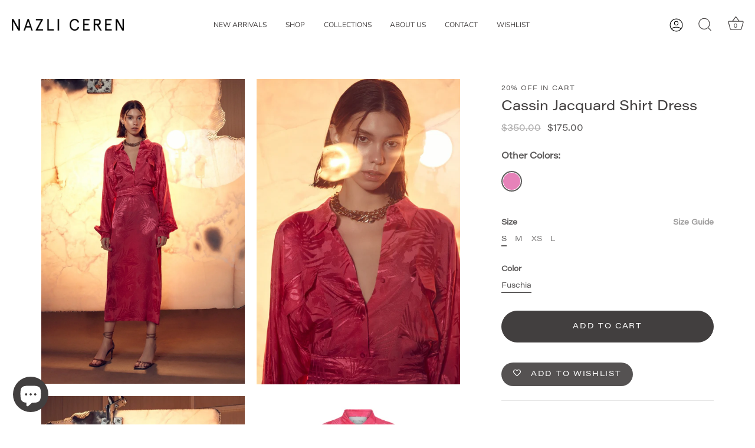

--- FILE ---
content_type: text/html; charset=utf-8
request_url: https://nazliceren.co/products/cassin-pure-silk-shantung-shirt-dress
body_size: 37001
content:
<!doctype html>
<html class="no-js" lang="en">
<head>
  
  <script src="https://code.jquery.com/jquery-3.6.0.min.js" integrity="sha256-/xUj+3OJU5yExlq6GSYGSHk7tPXikynS7ogEvDej/m4=" crossorigin="anonymous"></script>

    <script>
  fetch("https://ipinfo.io/json?token=8dd26c8ec2dba1").then(
  (response) => response.json()
).then(
  (jsonResponse) => console.log(jsonResponse.ip, jsonResponse.country)
)

  $.getJSON("https://ipinfo.io?token=8dd26c8ec2dba1", function(response) {
     if(response.country === "TR") {
         window.location = 'https://tr.nazliceren.co/';
     } 
         
     
});
</script>
  <!-- Showcase 5.0.3 -->

  <style data-shopify>
    @font-face {
    font-family: "Acumin Pro Wide Book";
    src: url('https://cdn.shopify.com/s/files/1/0595/8297/2075/files/Acumin_Pro_Wide_Book.otf?v=1729764931') format('opentype'), url('https://cdn.shopify.com/s/files/1/0595/8297/2075/files/Acumin_Pro_Wide_Book.otf?v=1729764931') format('opentype');
    }
  </style>

  
  <link rel="preload" href="//nazliceren.co/cdn/shop/t/2/assets/styles.css?v=78399103674522781801759331544" as="style">

  <meta charset="utf-8" />
<meta name="viewport" content="width=device-width,initial-scale=1.0" />
<meta http-equiv="X-UA-Compatible" content="IE=edge">

<link rel="preconnect" href="https://cdn.shopify.com" crossorigin>
<link rel="preconnect" href="https://fonts.shopify.com" crossorigin>
<link rel="preconnect" href="https://monorail-edge.shopifysvc.com"><link rel="preload" as="font" href="//nazliceren.co/cdn/fonts/nunito_sans/nunitosans_n4.0276fe080df0ca4e6a22d9cb55aed3ed5ba6b1da.woff2" type="font/woff2" crossorigin><link rel="preload" as="font" href="//nazliceren.co/cdn/fonts/nunito_sans/nunitosans_n7.25d963ed46da26098ebeab731e90d8802d989fa5.woff2" type="font/woff2" crossorigin><link rel="preload" as="font" href="//nazliceren.co/cdn/fonts/nunito_sans/nunitosans_i4.6e408730afac1484cf297c30b0e67c86d17fc586.woff2" type="font/woff2" crossorigin><link rel="preload" as="font" href="//nazliceren.co/cdn/fonts/nunito_sans/nunitosans_i7.8c1124729eec046a321e2424b2acf328c2c12139.woff2" type="font/woff2" crossorigin><link rel="preload" as="font" href="//nazliceren.co/cdn/fonts/nunito_sans/nunitosans_n4.0276fe080df0ca4e6a22d9cb55aed3ed5ba6b1da.woff2" type="font/woff2" crossorigin><link rel="preload" as="font" href="//nazliceren.co/cdn/fonts/nunito_sans/nunitosans_n4.0276fe080df0ca4e6a22d9cb55aed3ed5ba6b1da.woff2" type="font/woff2" crossorigin><link rel="preload" as="font" href="//nazliceren.co/cdn/fonts/poppins/poppins_n6.aa29d4918bc243723d56b59572e18228ed0786f6.woff2" type="font/woff2" crossorigin><link rel="preload" href="//nazliceren.co/cdn/shop/t/2/assets/vendor.js?v=70213052416818374661630940475" as="script">
<link rel="preload" href="//nazliceren.co/cdn/shop/t/2/assets/theme.js?v=124528227826797326651748020068" as="script"><link rel="canonical" href="https://nazliceren.co/products/cassin-pure-silk-shantung-shirt-dress" /><link rel="shortcut icon" href="//nazliceren.co/cdn/shop/files/Asset_3_png_1.png?v=1745838973" type="image/png" /><meta name="description" content="Cassin Jacquard Dress is made from leaf-printed viscose fabric with dropped shoulders and a side slit. Perfect for events.">
<link rel="preload" as="font" href="//nazliceren.co/cdn/fonts/nunito_sans/nunitosans_n5.6fc0ed1feb3fc393c40619f180fc49c4d0aae0db.woff2" type="font/woff2" crossorigin><link rel="preload" as="font" href="//nazliceren.co/cdn/fonts/nunito_sans/nunitosans_n6.6e9464eba570101a53130c8130a9e17a8eb55c21.woff2" type="font/woff2" crossorigin><meta name="theme-color" content="#423f3f">

  <title>
    Cassin Jacquard Shirt Dress &ndash; nazliceren
  </title>

  <meta property="og:site_name" content="nazliceren">
<meta property="og:url" content="https://nazliceren.co/products/cassin-pure-silk-shantung-shirt-dress">
<meta property="og:title" content="Cassin Jacquard Shirt Dress">
<meta property="og:type" content="product">
<meta property="og:description" content="Cassin Jacquard Dress is made from leaf-printed viscose fabric with dropped shoulders and a side slit. Perfect for events."><meta property="og:image" content="http://nazliceren.co/cdn/shop/products/nazliceren_look9_184.aeba43_1200x1200.jpg?v=1705565248">
  <meta property="og:image:secure_url" content="https://nazliceren.co/cdn/shop/products/nazliceren_look9_184.aeba43_1200x1200.jpg?v=1705565248">
  <meta property="og:image:width" content="1000">
  <meta property="og:image:height" content="1500"><meta property="og:price:amount" content="175.00">
  <meta property="og:price:currency" content="USD"><meta name="twitter:card" content="summary_large_image">
<meta name="twitter:title" content="Cassin Jacquard Shirt Dress">
<meta name="twitter:description" content="Cassin Jacquard Dress is made from leaf-printed viscose fabric with dropped shoulders and a side slit. Perfect for events.">


  <link href="//nazliceren.co/cdn/shop/t/2/assets/styles.css?v=78399103674522781801759331544" rel="stylesheet" type="text/css" media="all" />

  <script>window.performance && window.performance.mark && window.performance.mark('shopify.content_for_header.start');</script><meta name="facebook-domain-verification" content="8uxpujwkmpnof2t5rbxoh7mf7b48g1">
<meta name="facebook-domain-verification" content="280782ja2fzvavy30nakhxb80nj3bq">
<meta id="shopify-digital-wallet" name="shopify-digital-wallet" content="/59582972075/digital_wallets/dialog">
<link rel="alternate" type="application/json+oembed" href="https://nazliceren.co/products/cassin-pure-silk-shantung-shirt-dress.oembed">
<script async="async" src="/checkouts/internal/preloads.js?locale=en-US"></script>
<script id="shopify-features" type="application/json">{"accessToken":"df7727bcf24705947462ab91ed1aad19","betas":["rich-media-storefront-analytics"],"domain":"nazliceren.co","predictiveSearch":true,"shopId":59582972075,"locale":"en"}</script>
<script>var Shopify = Shopify || {};
Shopify.shop = "nazliceren.myshopify.com";
Shopify.locale = "en";
Shopify.currency = {"active":"USD","rate":"1.0"};
Shopify.country = "US";
Shopify.theme = {"name":"Showcase","id":126975541419,"schema_name":"Showcase","schema_version":"5.0.3","theme_store_id":677,"role":"main"};
Shopify.theme.handle = "null";
Shopify.theme.style = {"id":null,"handle":null};
Shopify.cdnHost = "nazliceren.co/cdn";
Shopify.routes = Shopify.routes || {};
Shopify.routes.root = "/";</script>
<script type="module">!function(o){(o.Shopify=o.Shopify||{}).modules=!0}(window);</script>
<script>!function(o){function n(){var o=[];function n(){o.push(Array.prototype.slice.apply(arguments))}return n.q=o,n}var t=o.Shopify=o.Shopify||{};t.loadFeatures=n(),t.autoloadFeatures=n()}(window);</script>
<script id="shop-js-analytics" type="application/json">{"pageType":"product"}</script>
<script defer="defer" async type="module" src="//nazliceren.co/cdn/shopifycloud/shop-js/modules/v2/client.init-shop-cart-sync_WVOgQShq.en.esm.js"></script>
<script defer="defer" async type="module" src="//nazliceren.co/cdn/shopifycloud/shop-js/modules/v2/chunk.common_C_13GLB1.esm.js"></script>
<script defer="defer" async type="module" src="//nazliceren.co/cdn/shopifycloud/shop-js/modules/v2/chunk.modal_CLfMGd0m.esm.js"></script>
<script type="module">
  await import("//nazliceren.co/cdn/shopifycloud/shop-js/modules/v2/client.init-shop-cart-sync_WVOgQShq.en.esm.js");
await import("//nazliceren.co/cdn/shopifycloud/shop-js/modules/v2/chunk.common_C_13GLB1.esm.js");
await import("//nazliceren.co/cdn/shopifycloud/shop-js/modules/v2/chunk.modal_CLfMGd0m.esm.js");

  window.Shopify.SignInWithShop?.initShopCartSync?.({"fedCMEnabled":true,"windoidEnabled":true});

</script>
<script>(function() {
  var isLoaded = false;
  function asyncLoad() {
    if (isLoaded) return;
    isLoaded = true;
    var urls = ["https:\/\/cdn.nfcube.com\/instafeed-40bd5bb78ca1a92f2b32a43578e4d23a.js?shop=nazliceren.myshopify.com"];
    for (var i = 0; i < urls.length; i++) {
      var s = document.createElement('script');
      s.type = 'text/javascript';
      s.async = true;
      s.src = urls[i];
      var x = document.getElementsByTagName('script')[0];
      x.parentNode.insertBefore(s, x);
    }
  };
  if(window.attachEvent) {
    window.attachEvent('onload', asyncLoad);
  } else {
    window.addEventListener('load', asyncLoad, false);
  }
})();</script>
<script id="__st">var __st={"a":59582972075,"offset":10800,"reqid":"508aa743-39e6-46c2-9f0a-dbc34eb9a9a1-1769610015","pageurl":"nazliceren.co\/products\/cassin-pure-silk-shantung-shirt-dress","u":"b6e042057a25","p":"product","rtyp":"product","rid":6982968770731};</script>
<script>window.ShopifyPaypalV4VisibilityTracking = true;</script>
<script id="captcha-bootstrap">!function(){'use strict';const t='contact',e='account',n='new_comment',o=[[t,t],['blogs',n],['comments',n],[t,'customer']],c=[[e,'customer_login'],[e,'guest_login'],[e,'recover_customer_password'],[e,'create_customer']],r=t=>t.map((([t,e])=>`form[action*='/${t}']:not([data-nocaptcha='true']) input[name='form_type'][value='${e}']`)).join(','),a=t=>()=>t?[...document.querySelectorAll(t)].map((t=>t.form)):[];function s(){const t=[...o],e=r(t);return a(e)}const i='password',u='form_key',d=['recaptcha-v3-token','g-recaptcha-response','h-captcha-response',i],f=()=>{try{return window.sessionStorage}catch{return}},m='__shopify_v',_=t=>t.elements[u];function p(t,e,n=!1){try{const o=window.sessionStorage,c=JSON.parse(o.getItem(e)),{data:r}=function(t){const{data:e,action:n}=t;return t[m]||n?{data:e,action:n}:{data:t,action:n}}(c);for(const[e,n]of Object.entries(r))t.elements[e]&&(t.elements[e].value=n);n&&o.removeItem(e)}catch(o){console.error('form repopulation failed',{error:o})}}const l='form_type',E='cptcha';function T(t){t.dataset[E]=!0}const w=window,h=w.document,L='Shopify',v='ce_forms',y='captcha';let A=!1;((t,e)=>{const n=(g='f06e6c50-85a8-45c8-87d0-21a2b65856fe',I='https://cdn.shopify.com/shopifycloud/storefront-forms-hcaptcha/ce_storefront_forms_captcha_hcaptcha.v1.5.2.iife.js',D={infoText:'Protected by hCaptcha',privacyText:'Privacy',termsText:'Terms'},(t,e,n)=>{const o=w[L][v],c=o.bindForm;if(c)return c(t,g,e,D).then(n);var r;o.q.push([[t,g,e,D],n]),r=I,A||(h.body.append(Object.assign(h.createElement('script'),{id:'captcha-provider',async:!0,src:r})),A=!0)});var g,I,D;w[L]=w[L]||{},w[L][v]=w[L][v]||{},w[L][v].q=[],w[L][y]=w[L][y]||{},w[L][y].protect=function(t,e){n(t,void 0,e),T(t)},Object.freeze(w[L][y]),function(t,e,n,w,h,L){const[v,y,A,g]=function(t,e,n){const i=e?o:[],u=t?c:[],d=[...i,...u],f=r(d),m=r(i),_=r(d.filter((([t,e])=>n.includes(e))));return[a(f),a(m),a(_),s()]}(w,h,L),I=t=>{const e=t.target;return e instanceof HTMLFormElement?e:e&&e.form},D=t=>v().includes(t);t.addEventListener('submit',(t=>{const e=I(t);if(!e)return;const n=D(e)&&!e.dataset.hcaptchaBound&&!e.dataset.recaptchaBound,o=_(e),c=g().includes(e)&&(!o||!o.value);(n||c)&&t.preventDefault(),c&&!n&&(function(t){try{if(!f())return;!function(t){const e=f();if(!e)return;const n=_(t);if(!n)return;const o=n.value;o&&e.removeItem(o)}(t);const e=Array.from(Array(32),(()=>Math.random().toString(36)[2])).join('');!function(t,e){_(t)||t.append(Object.assign(document.createElement('input'),{type:'hidden',name:u})),t.elements[u].value=e}(t,e),function(t,e){const n=f();if(!n)return;const o=[...t.querySelectorAll(`input[type='${i}']`)].map((({name:t})=>t)),c=[...d,...o],r={};for(const[a,s]of new FormData(t).entries())c.includes(a)||(r[a]=s);n.setItem(e,JSON.stringify({[m]:1,action:t.action,data:r}))}(t,e)}catch(e){console.error('failed to persist form',e)}}(e),e.submit())}));const S=(t,e)=>{t&&!t.dataset[E]&&(n(t,e.some((e=>e===t))),T(t))};for(const o of['focusin','change'])t.addEventListener(o,(t=>{const e=I(t);D(e)&&S(e,y())}));const B=e.get('form_key'),M=e.get(l),P=B&&M;t.addEventListener('DOMContentLoaded',(()=>{const t=y();if(P)for(const e of t)e.elements[l].value===M&&p(e,B);[...new Set([...A(),...v().filter((t=>'true'===t.dataset.shopifyCaptcha))])].forEach((e=>S(e,t)))}))}(h,new URLSearchParams(w.location.search),n,t,e,['guest_login'])})(!0,!0)}();</script>
<script integrity="sha256-4kQ18oKyAcykRKYeNunJcIwy7WH5gtpwJnB7kiuLZ1E=" data-source-attribution="shopify.loadfeatures" defer="defer" src="//nazliceren.co/cdn/shopifycloud/storefront/assets/storefront/load_feature-a0a9edcb.js" crossorigin="anonymous"></script>
<script data-source-attribution="shopify.dynamic_checkout.dynamic.init">var Shopify=Shopify||{};Shopify.PaymentButton=Shopify.PaymentButton||{isStorefrontPortableWallets:!0,init:function(){window.Shopify.PaymentButton.init=function(){};var t=document.createElement("script");t.src="https://nazliceren.co/cdn/shopifycloud/portable-wallets/latest/portable-wallets.en.js",t.type="module",document.head.appendChild(t)}};
</script>
<script data-source-attribution="shopify.dynamic_checkout.buyer_consent">
  function portableWalletsHideBuyerConsent(e){var t=document.getElementById("shopify-buyer-consent"),n=document.getElementById("shopify-subscription-policy-button");t&&n&&(t.classList.add("hidden"),t.setAttribute("aria-hidden","true"),n.removeEventListener("click",e))}function portableWalletsShowBuyerConsent(e){var t=document.getElementById("shopify-buyer-consent"),n=document.getElementById("shopify-subscription-policy-button");t&&n&&(t.classList.remove("hidden"),t.removeAttribute("aria-hidden"),n.addEventListener("click",e))}window.Shopify?.PaymentButton&&(window.Shopify.PaymentButton.hideBuyerConsent=portableWalletsHideBuyerConsent,window.Shopify.PaymentButton.showBuyerConsent=portableWalletsShowBuyerConsent);
</script>
<script data-source-attribution="shopify.dynamic_checkout.cart.bootstrap">document.addEventListener("DOMContentLoaded",(function(){function t(){return document.querySelector("shopify-accelerated-checkout-cart, shopify-accelerated-checkout")}if(t())Shopify.PaymentButton.init();else{new MutationObserver((function(e,n){t()&&(Shopify.PaymentButton.init(),n.disconnect())})).observe(document.body,{childList:!0,subtree:!0})}}));
</script>

<script>window.performance && window.performance.mark && window.performance.mark('shopify.content_for_header.end');</script>

  <script>
    document.documentElement.className = document.documentElement.className.replace('no-js', 'js');
    window.theme = window.theme || {};
    theme.money_format = "${{amount}}";
    theme.money_container = '.theme-money';
    theme.strings = {
      previous: "Previous",
      next: "Next",
      close: "Close",
      addressError: "Error looking up that address",
      addressNoResults: "No results for that address",
      addressQueryLimit: "You have exceeded the Google API usage limit. Consider upgrading to a \u003ca href=\"https:\/\/developers.google.com\/maps\/premium\/usage-limits\"\u003ePremium Plan\u003c\/a\u003e.",
      authError: "There was a problem authenticating your Google Maps API Key.",
      back: "Back",
      cartConfirmation: "You must agree to the terms and conditions before continuing.",
      loadMore: "Load more",
      infiniteScrollNoMore: "No more results",
      priceNonExistent: "Unavailable",
      buttonDefault: "Add to Cart",
      buttonNoStock: "Out of stock",
      buttonNoVariant: "Unavailable",
      variantNoStock: "Sold out",
      unitPriceSeparator: " \/ ",
      colorBoxPrevious: "Previous",
      colorBoxNext: "Next",
      colorBoxClose: "Close",
      navigateHome: "Home",
      productAddingToCart: "Adding",
      productAddedToCart: "Added to cart",
      popupWasAdded: "was added to your cart",
      popupCheckout: "Checkout",
      popupContinueShopping: "Continue shopping",
      onlyXLeft: "[[ quantity ]] in stock",
      priceSoldOut: "Sold Out",
      loading: "Loading...",
      viewCart: "View cart",
      page: "Page {{ page }}",
      imageSlider: "Image slider",
      clearAll: "Clear all"
    };
    theme.routes = {
      root_url: '/',
      cart_url: '/cart',
      cart_add_url: '/cart/add',
      checkout: '/checkout'
    };
    theme.settings = {
      productImageParallax: true,
      animationEnabledDesktop: true,
      animationEnabledMobile: false
    };

    theme.checkViewportFillers = function(){
      var toggleState = false;
      var elPageContent = document.getElementById('page-content');
      if(elPageContent) {
        var elOverlapSection = elPageContent.querySelector('.header-overlap-section');
        if (elOverlapSection) {
          var padding = parseInt(getComputedStyle(elPageContent).getPropertyValue('padding-top'));
          toggleState = ((Math.round(elOverlapSection.offsetTop) - padding) === 0);
        }
      }
      if(toggleState) {
        document.getElementsByTagName('body')[0].classList.add('header-section-overlap');
      } else {
        document.getElementsByTagName('body')[0].classList.remove('header-section-overlap');
      }
    };

    theme.assessAltLogo = function(){
      var elsOverlappers = document.querySelectorAll('.needs-alt-logo');
      var useAltLogo = false;
      if(elsOverlappers.length) {
        var elSiteControl = document.querySelector('#site-control');
        var elSiteControlInner = document.querySelector('#site-control .site-control__inner');
        var headerMid = elSiteControlInner.offsetTop + elSiteControl.offsetTop + elSiteControlInner.offsetHeight / 2;
        Array.prototype.forEach.call(elsOverlappers, function(el, i){
          var thisTop = el.getBoundingClientRect().top;
          var thisBottom = thisTop + el.offsetHeight;
          if(headerMid > thisTop && headerMid < thisBottom) {
            useAltLogo = true;
            return false;
          }
        });
      }
      if(useAltLogo) {
        document.getElementsByTagName('body')[0].classList.add('use-alt-logo');
      } else {
        document.getElementsByTagName('body')[0].classList.remove('use-alt-logo');
      }
    };
  </script>

  

<script>

  if (!Array.prototype.find) {
    Object.defineProperty(Array.prototype, 'find', {
      value: function(predicate) {
        if (this == null) {
          throw TypeError('"this" is null or not defined');
        }

        var o = Object(this);

        var len = o.length >>> 0;

        if (typeof predicate !== 'function') {
          throw TypeError('predicate must be a function');
        }

        var thisArg = arguments[1];

        var k = 0;

        while (k < len) {
          var kValue = o[k];
          if (predicate.call(thisArg, kValue, k, o)) {
            return kValue;
          }
          k++;
        }

        return undefined;
      },
      configurable: true,
      writable: true
    });
  }

  (function () {

    var useInternationalDomains = false;

    function buildLanguageList() {
      var languageListJson = '[{\
"name": "English",\
"endonym_name": "English",\
"iso_code": "en",\
"primary": true,\
"flag": "//nazliceren.co/cdn/shop/t/2/assets/en.png?v=1946",\
"domain": null\
}]';
      return JSON.parse(languageListJson);
    }

    function getSavedLocale(langList) {
      var savedLocale = localStorage.getItem('translation-lab-lang');
      var sl = savedLocale ? langList.find(x => x.iso_code.toLowerCase() === savedLocale.toLowerCase()) : null;
      return sl ? sl.iso_code : null;
    }

    function getBrowserLocale(langList) {
      var browserLocale = navigator.language;
      if (browserLocale) {
        var localeParts = browserLocale.split('-');
        var bl = localeParts[0] ? langList.find(x => x.iso_code.toLowerCase().startsWith(localeParts[0])) : null;
        return bl ? bl.iso_code : null;
      } else {
        return null;
      }
    }

    function redirectUrlBuilderFunction(primaryLocale) {
      var shopDomain = 'https://nazliceren.co';
      if (window.Shopify && window.Shopify.designMode) {
        shopDomain = 'https://nazliceren.myshopify.com';
      }
      var currentLocale = 'en'.toLowerCase();
      var currentLocaleRegEx = new RegExp('^\/' + currentLocale, "ig");
      var primaryLocaleLower = primaryLocale.toLowerCase();
      var pathname = window.location.pathname;
      var queryString = window.location.search || '';
      return function build(redirectLocale) {
        if (!redirectLocale) {
          return null;
        }
        var redirectLocaleLower = redirectLocale.toLowerCase();
        if (currentLocale !== redirectLocaleLower) {
            if (useInternationalDomains) {

          }
          else {
            if (redirectLocaleLower === primaryLocaleLower) {
              return shopDomain + pathname.replace(currentLocaleRegEx, '') + queryString;
            } else if (primaryLocaleLower === currentLocale) {
              return shopDomain + '/' + redirectLocaleLower + pathname + queryString;
            } else {
              return shopDomain + '/' + pathname.replace(currentLocaleRegEx, redirectLocaleLower) + queryString;
            }
          }
        }
        return null;
      }
    }

    function getRedirectLocale(languageList) {
      var savedLocale = getSavedLocale(languageList);
      var browserLocale = getBrowserLocale(languageList);
      var preferredLocale = null;

      var redirectLocale = null;

      if (savedLocale) {
        redirectLocale = savedLocale;
      } else if (preferredLocale) {
        redirectLocale = preferredLocale;
      } else if (browserLocale) {
        redirectLocale = browserLocale;
      }
      return redirectLocale;
    }

    function configure() {
      var languageList = buildLanguageList();
      var primaryLanguage = languageList.find(function (x) { return x.primary; });
      if (!primaryLanguage && !primaryLanguage.iso_code) {
        return;
      }

      var redirectUrlBuilder = redirectUrlBuilderFunction(primaryLanguage.iso_code);

      var redirectLocale = getRedirectLocale(languageList);

      var redirectUrl = redirectUrlBuilder(redirectLocale);
      redirectUrl && window.location.assign(redirectUrl);
    }

    if (window.Shopify && window.Shopify.designMode) {
      return;
    }

    var botPatterns = "(bot|Googlebot\/|Googlebot-Mobile|Googlebot-Image|Googlebot-News|Googlebot-Video|AdsBot-Google([^-]|$)|AdsBot-Google-Mobile|Feedfetcher-Google|Mediapartners-Google|APIs-Google|Page|Speed|Insights|Lighthouse|bingbot|Slurp|exabot|ia_archiver|YandexBot|YandexImages|YandexAccessibilityBot|YandexMobileBot|YandexMetrika|YandexTurbo|YandexImageResizer|YandexVideo|YandexAdNet|YandexBlogs|YandexCalendar|YandexDirect|YandexFavicons|YaDirectFetcher|YandexForDomain|YandexMarket|YandexMedia|YandexMobileScreenShotBot|YandexNews|YandexOntoDB|YandexPagechecker|YandexPartner|YandexRCA|YandexSearchShop|YandexSitelinks|YandexSpravBot|YandexTracker|YandexVertis|YandexVerticals|YandexWebmaster|YandexScreenshotBot|Baiduspider|facebookexternalhit|Sogou|DuckDuckBot|BUbiNG|crawler4j|S[eE][mM]rushBot|Google-Adwords-Instant|BingPreview\/|Bark[rR]owler|DuckDuckGo-Favicons-Bot|AppEngine-Google|Google Web Preview|acapbot|Baidu-YunGuanCe|Feedly|Feedspot|google-xrawler|Google-Structured-Data-Testing-Tool|Google-PhysicalWeb|Google Favicon|Google-Site-Verification|Gwene|SentiBot|FreshRSS)";
    var re = new RegExp(botPatterns, 'i');
    if (!re.test(navigator.userAgent)) {
      configure();
    }

  })();
</script>
<!-- BEGIN app block: shopify://apps/wishlist-hero/blocks/customize-style-block/a9a5079b-59e8-47cb-b659-ecf1c60b9b72 -->
<script>
  try {
    window.WishListHero_setting_theme_override = {
      
        ButtonColor : "rgb(66, 63, 63)",
      
      
      
        WishlistButtonTextColor : 'rgb(255, 255, 255)',
      
      
      
      
        HeaderFontSize : "30",
      
      
        ProductNameFontSize : "18",
      
      
        PriceFontSize : "16",
      
      t_o_f: true,
      theme_overriden_flag: true
    };
    if (typeof(window.WishListHero_setting) != "undefined" && window.WishListHero_setting) {
      window.WishListHero_setting = {
        ...window.WishListHero_setting,
        ...window.WishListHero_setting_theme_override
      };
    }
  } catch (e) {
    console.error('Error loading config', e);
  }
</script><!-- END app block --><!-- BEGIN app block: shopify://apps/t-lab-ai-language-translate/blocks/custom_translations/b5b83690-efd4-434d-8c6a-a5cef4019faf --><!-- BEGIN app snippet: custom_translation_scripts --><script>
(()=>{var o=/\([0-9]+?\)$/,M=/\r?\n|\r|\t|\xa0|\u200B|\u200E|&nbsp;| /g,v=/<\/?[a-z][\s\S]*>/i,t=/^(https?:\/\/|\/\/)[^\s/$.?#].[^\s]*$/i,k=/\{\{\s*([a-zA-Z_]\w*)\s*\}\}/g,p=/\{\{\s*([a-zA-Z_]\w*)\s*\}\}/,r=/^(https:)?\/\/cdn\.shopify\.com\/(.+)\.(png|jpe?g|gif|webp|svgz?|bmp|tiff?|ico|avif)/i,e=/^(https:)?\/\/cdn\.shopify\.com/i,a=/\b(?:https?|ftp)?:?\/\/?[^\s\/]+\/[^\s]+\.(?:png|jpe?g|gif|webp|svgz?|bmp|tiff?|ico|avif)\b/i,I=/url\(['"]?(.*?)['"]?\)/,m="__label:",i=document.createElement("textarea"),u={t:["src","data-src","data-source","data-href","data-zoom","data-master","data-bg","base-src"],i:["srcset","data-srcset"],o:["href","data-href"],u:["href","data-href","data-src","data-zoom"]},g=new Set(["img","picture","button","p","a","input"]),h=16.67,s=function(n){return n.nodeType===Node.ELEMENT_NODE},c=function(n){return n.nodeType===Node.TEXT_NODE};function w(n){return r.test(n.trim())||a.test(n.trim())}function b(n){return(n=>(n=n.trim(),t.test(n)))(n)||e.test(n.trim())}var l=function(n){return!n||0===n.trim().length};function j(n){return i.innerHTML=n,i.value}function T(n){return A(j(n))}function A(n){return n.trim().replace(o,"").replace(M,"").trim()}var _=1e3;function D(n){n=n.trim().replace(M,"").replace(/&amp;/g,"&").replace(/&gt;/g,">").replace(/&lt;/g,"<").trim();return n.length>_?N(n):n}function E(n){return n.trim().toLowerCase().replace(/^https:/i,"")}function N(n){for(var t=5381,r=0;r<n.length;r++)t=(t<<5)+t^n.charCodeAt(r);return(t>>>0).toString(36)}function f(n){for(var t=document.createElement("template"),r=(t.innerHTML=n,["SCRIPT","IFRAME","OBJECT","EMBED","LINK","META"]),e=/^(on\w+|srcdoc|style)$/i,a=document.createTreeWalker(t.content,NodeFilter.SHOW_ELEMENT),i=a.nextNode();i;i=a.nextNode()){var o=i;if(r.includes(o.nodeName))o.remove();else for(var u=o.attributes.length-1;0<=u;--u)e.test(o.attributes[u].name)&&o.removeAttribute(o.attributes[u].name)}return t.innerHTML}function d(n,t,r){void 0===r&&(r=20);for(var e=n,a=0;e&&e.parentElement&&a<r;){for(var i=e.parentElement,o=0,u=t;o<u.length;o++)for(var s=u[o],c=0,l=s.l;c<l.length;c++){var f=l[c];switch(f.type){case"class":for(var d=0,v=i.classList;d<v.length;d++){var p=v[d];if(f.value.test(p))return s.label}break;case"id":if(i.id&&f.value.test(i.id))return s.label;break;case"attribute":if(i.hasAttribute(f.name)){if(!f.value)return s.label;var m=i.getAttribute(f.name);if(m&&f.value.test(m))return s.label}}}e=i,a++}return"unknown"}function y(n,t){var r,e,a;"function"==typeof window.fetch&&"AbortController"in window?(r=new AbortController,e=setTimeout(function(){return r.abort()},3e3),fetch(n,{credentials:"same-origin",signal:r.signal}).then(function(n){return clearTimeout(e),n.ok?n.json():Promise.reject(n)}).then(t).catch(console.error)):((a=new XMLHttpRequest).onreadystatechange=function(){4===a.readyState&&200===a.status&&t(JSON.parse(a.responseText))},a.open("GET",n,!0),a.timeout=3e3,a.send())}function O(){var l=/([^\s]+)\.(png|jpe?g|gif|webp|svgz?|bmp|tiff?|ico|avif)$/i,f=/_(\{width\}x*|\{width\}x\{height\}|\d{3,4}x\d{3,4}|\d{3,4}x|x\d{3,4}|pinco|icon|thumb|small|compact|medium|large|grande|original|master)(_crop_\w+)*(@[2-3]x)*(.progressive)*$/i,d=/^(https?|ftp|file):\/\//i;function r(n){var t,r="".concat(n.path).concat(n.v).concat(null!=(r=n.size)?r:"",".").concat(n.p);return n.m&&(r="".concat(n.path).concat(n.m,"/").concat(n.v).concat(null!=(t=n.size)?t:"",".").concat(n.p)),n.host&&(r="".concat(null!=(t=n.protocol)?t:"","//").concat(n.host).concat(r)),n.g&&(r+=n.g),r}return{h:function(n){var t=!0,r=(d.test(n)||n.startsWith("//")||(t=!1,n="https://example.com"+n),t);n.startsWith("//")&&(r=!1,n="https:"+n);try{new URL(n)}catch(n){return null}var e,a,i,o,u,s,n=new URL(n),c=n.pathname.split("/").filter(function(n){return n});return c.length<1||(a=c.pop(),e=null!=(e=c.pop())?e:null,null===(a=a.match(l)))?null:(s=a[1],a=a[2],i=s.match(f),o=s,(u=null)!==i&&(o=s.substring(0,i.index),u=i[0]),s=0<c.length?"/"+c.join("/")+"/":"/",{protocol:r?n.protocol:null,host:t?n.host:null,path:s,g:n.search,m:e,v:o,size:u,p:a,version:n.searchParams.get("v"),width:n.searchParams.get("width")})},T:r,S:function(n){return(n.m?"/".concat(n.m,"/"):"/").concat(n.v,".").concat(n.p)},M:function(n){return(n.m?"/".concat(n.m,"/"):"/").concat(n.v,".").concat(n.p,"?v=").concat(n.version||"0")},k:function(n,t){return r({protocol:t.protocol,host:t.host,path:t.path,g:t.g,m:t.m,v:t.v,size:n.size,p:t.p,version:t.version,width:t.width})}}}var x,S,C={},H={};function q(p,n){var m=new Map,g=new Map,i=new Map,r=new Map,e=new Map,a=new Map,o=new Map,u=function(n){return n.toLowerCase().replace(/[\s\W_]+/g,"")},s=new Set(n.A.map(u)),c=0,l=!1,f=!1,d=O();function v(n,t,r){s.has(u(n))||n&&t&&(r.set(n,t),l=!0)}function t(n,t){if(n&&n.trim()&&0!==m.size){var r=A(n),e=H[r];if(e&&(p.log("dictionary",'Overlapping text: "'.concat(n,'" related to html: "').concat(e,'"')),t)&&(n=>{if(n)for(var t=h(n.outerHTML),r=t._,e=(t.I||(r=0),n.parentElement),a=0;e&&a<5;){var i=h(e.outerHTML),o=i.I,i=i._;if(o){if(p.log("dictionary","Ancestor depth ".concat(a,": overlap score=").concat(i.toFixed(3),", base=").concat(r.toFixed(3))),r<i)return 1;if(i<r&&0<r)return}e=e.parentElement,a++}})(t))p.log("dictionary",'Skipping text translation for "'.concat(n,'" because an ancestor HTML translation exists'));else{e=m.get(r);if(e)return e;var a=n;if(a&&a.trim()&&0!==g.size){for(var i,o,u,s=g.entries(),c=s.next();!c.done;){var l=c.value[0],f=c.value[1],d=a.trim().match(l);if(d&&1<d.length){i=l,o=f,u=d;break}c=s.next()}if(i&&o&&u){var v=u.slice(1),t=o.match(k);if(t&&t.length===v.length)return t.reduce(function(n,t,r){return n.replace(t,v[r])},o)}}}}return null}function h(n){var r,e,a;return!n||!n.trim()||0===i.size?{I:null,_:0}:(r=D(n),a=0,(e=null)!=(n=i.get(r))?{I:n,_:1}:(i.forEach(function(n,t){-1!==t.indexOf(r)&&(t=r.length/t.length,a<t)&&(a=t,e=n)}),{I:e,_:a}))}function w(n){return n&&n.trim()&&0!==i.size&&(n=D(n),null!=(n=i.get(n)))?n:null}function b(n){if(n&&n.trim()&&0!==r.size){var t=E(n),t=r.get(t);if(t)return t;t=d.h(n);if(t){n=d.M(t).toLowerCase(),n=r.get(n);if(n)return n;n=d.S(t).toLowerCase(),t=r.get(n);if(t)return t}}return null}function T(n){return!n||!n.trim()||0===e.size||void 0===(n=e.get(A(n)))?null:n}function y(n){return!n||!n.trim()||0===a.size||void 0===(n=a.get(E(n)))?null:n}function x(n){var t;return!n||!n.trim()||0===o.size?null:null!=(t=o.get(A(n)))?t:(t=D(n),void 0!==(n=o.get(t))?n:null)}function S(){var n={j:m,D:g,N:i,O:r,C:e,H:a,q:o,L:l,R:c,F:C};return JSON.stringify(n,function(n,t){return t instanceof Map?Object.fromEntries(t.entries()):t})}return{J:function(n,t){v(n,t,m)},U:function(n,t){n&&t&&(n=new RegExp("^".concat(n,"$"),"s"),g.set(n,t),l=!0)},$:function(n,t){var r;n!==t&&(v((r=j(r=n).trim().replace(M,"").trim()).length>_?N(r):r,t,i),c=Math.max(c,n.length))},P:function(n,t){v(n,t,r),(n=d.h(n))&&(v(d.M(n).toLowerCase(),t,r),v(d.S(n).toLowerCase(),t,r))},G:function(n,t){v(n.replace("[img-alt]","").replace(M,"").trim(),t,e)},B:function(n,t){v(n,t,a)},W:function(n,t){f=!0,v(n,t,o)},V:function(){return p.log("dictionary","Translation dictionaries: ",S),i.forEach(function(n,r){m.forEach(function(n,t){r!==t&&-1!==r.indexOf(t)&&(C[t]=A(n),H[t]=r)})}),p.log("dictionary","appliedTextTranslations: ",JSON.stringify(C)),p.log("dictionary","overlappingTexts: ",JSON.stringify(H)),{L:l,Z:f,K:t,X:w,Y:b,nn:T,tn:y,rn:x}}}}function z(n,t,r){function f(n,t){t=n.split(t);return 2===t.length?t[1].trim()?t:[t[0]]:[n]}var d=q(r,t);return n.forEach(function(n){if(n){var c,l=n.name,n=n.value;if(l&&n){if("string"==typeof n)try{c=JSON.parse(n)}catch(n){return void r.log("dictionary","Invalid metafield JSON for "+l,function(){return String(n)})}else c=n;c&&Object.keys(c).forEach(function(e){if(e){var n,t,r,a=c[e];if(a)if(e!==a)if(l.includes("judge"))r=T(e),d.W(r,a);else if(e.startsWith("[img-alt]"))d.G(e,a);else if(e.startsWith("[img-src]"))n=E(e.replace("[img-src]","")),d.P(n,a);else if(v.test(e))d.$(e,a);else if(w(e))n=E(e),d.P(n,a);else if(b(e))r=E(e),d.B(r,a);else if("/"===(n=(n=e).trim())[0]&&"/"!==n[1]&&(r=E(e),d.B(r,a),r=T(e),d.J(r,a)),p.test(e))(s=(r=e).match(k))&&0<s.length&&(t=r.replace(/[-\/\\^$*+?.()|[\]]/g,"\\$&"),s.forEach(function(n){t=t.replace(n,"(.*)")}),d.U(t,a));else if(e.startsWith(m))r=a.replace(m,""),s=e.replace(m,""),d.J(T(s),r);else{if("product_tags"===l)for(var i=0,o=["_",":"];i<o.length;i++){var u=(n=>{if(e.includes(n)){var t=f(e,n),r=f(a,n);if(t.length===r.length)return t.forEach(function(n,t){n!==r[t]&&(d.J(T(n),r[t]),d.J(T("".concat(n,":")),"".concat(r[t],":")))}),{value:void 0}}})(o[i]);if("object"==typeof u)return u.value}var s=T(e);s!==a&&d.J(s,a)}}})}}}),d.V()}function L(y,x){var e=[{label:"judge-me",l:[{type:"class",value:/jdgm/i},{type:"id",value:/judge-me/i},{type:"attribute",name:"data-widget-name",value:/review_widget/i}]}],a=O();function S(r,n,e){n.forEach(function(n){var t=r.getAttribute(n);t&&(t=n.includes("href")?e.tn(t):e.K(t))&&r.setAttribute(n,t)})}function M(n,t,r){var e,a=n.getAttribute(t);a&&((e=i(a=E(a.split("&")[0]),r))?n.setAttribute(t,e):(e=r.tn(a))&&n.setAttribute(t,e))}function k(n,t,r){var e=n.getAttribute(t);e&&(e=((n,t)=>{var r=(n=n.split(",").filter(function(n){return null!=n&&""!==n.trim()}).map(function(n){var n=n.trim().split(/\s+/),t=n[0].split("?"),r=t[0],t=t[1],t=t?t.split("&"):[],e=((n,t)=>{for(var r=0;r<n.length;r++)if(t(n[r]))return n[r];return null})(t,function(n){return n.startsWith("v=")}),t=t.filter(function(n){return!n.startsWith("v=")}),n=n[1];return{url:r,version:e,en:t.join("&"),size:n}}))[0].url;if(r=i(r=n[0].version?"".concat(r,"?").concat(n[0].version):r,t)){var e=a.h(r);if(e)return n.map(function(n){var t=n.url,r=a.h(t);return r&&(t=a.k(r,e)),n.en&&(r=t.includes("?")?"&":"?",t="".concat(t).concat(r).concat(n.en)),t=n.size?"".concat(t," ").concat(n.size):t}).join(",")}})(e,r))&&n.setAttribute(t,e)}function i(n,t){var r=a.h(n);return null===r?null:(n=t.Y(n))?null===(n=a.h(n))?null:a.k(r,n):(n=a.S(r),null===(t=t.Y(n))||null===(n=a.h(t))?null:a.k(r,n))}function A(n,t,r){var e,a,i,o;r.an&&(e=n,a=r.on,u.o.forEach(function(n){var t=e.getAttribute(n);if(!t)return!1;!t.startsWith("/")||t.startsWith("//")||t.startsWith(a)||(t="".concat(a).concat(t),e.setAttribute(n,t))})),i=n,r=u.u.slice(),o=t,r.forEach(function(n){var t,r=i.getAttribute(n);r&&(w(r)?(t=o.Y(r))&&i.setAttribute(n,t):(t=o.tn(r))&&i.setAttribute(n,t))})}function _(t,r){var n,e,a,i,o;u.t.forEach(function(n){return M(t,n,r)}),u.i.forEach(function(n){return k(t,n,r)}),e="alt",a=r,(o=(n=t).getAttribute(e))&&((i=a.nn(o))?n.setAttribute(e,i):(i=a.K(o))&&n.setAttribute(e,i))}return{un:function(n){return!(!n||!s(n)||x.sn.includes((n=n).tagName.toLowerCase())||n.classList.contains("tl-switcher-container")||(n=n.parentNode)&&["SCRIPT","STYLE"].includes(n.nodeName.toUpperCase()))},cn:function(n){if(c(n)&&null!=(t=n.textContent)&&t.trim()){if(y.Z)if("judge-me"===d(n,e,5)){var t=y.rn(n.textContent);if(t)return void(n.textContent=j(t))}var r,t=y.K(n.textContent,n.parentElement||void 0);t&&(r=n.textContent.trim().replace(o,"").trim(),n.textContent=j(n.textContent.replace(r,t)))}},ln:function(n){if(!!l(n.textContent)||!n.innerHTML)return!1;if(y.Z&&"judge-me"===d(n,e,5)){var t=y.rn(n.innerHTML);if(t)return n.innerHTML=f(t),!0}t=y.X(n.innerHTML);return!!t&&(n.innerHTML=f(t),!0)},fn:function(n){var t,r,e,a,i,o,u,s,c,l;switch(S(n,["data-label","title"],y),n.tagName.toLowerCase()){case"span":S(n,["data-tooltip"],y);break;case"a":A(n,y,x);break;case"input":c=u=y,(l=(s=o=n).getAttribute("type"))&&("submit"===l||"button"===l)&&(l=s.getAttribute("value"),c=c.K(l))&&s.setAttribute("value",c),S(o,["placeholder"],u);break;case"textarea":S(n,["placeholder"],y);break;case"img":_(n,y);break;case"picture":for(var f=y,d=n.childNodes,v=0;v<d.length;v++){var p=d[v];if(p.tagName)switch(p.tagName.toLowerCase()){case"source":k(p,"data-srcset",f),k(p,"srcset",f);break;case"img":_(p,f)}}break;case"div":s=l=y,(u=o=c=n)&&(o=o.style.backgroundImage||o.getAttribute("data-bg")||"")&&"none"!==o&&(o=o.match(I))&&o[1]&&(o=o[1],s=s.Y(o))&&(u.style.backgroundImage='url("'.concat(s,'")')),a=c,i=l,["src","data-src","data-bg"].forEach(function(n){return M(a,n,i)}),["data-bgset"].forEach(function(n){return k(a,n,i)}),["data-href"].forEach(function(n){return S(a,[n],i)});break;case"button":r=y,(e=(t=n).getAttribute("value"))&&(r=r.K(e))&&t.setAttribute("value",r);break;case"iframe":e=y,(r=(t=n).getAttribute("src"))&&(e=e.tn(r))&&t.setAttribute("src",e);break;case"video":for(var m=n,g=y,h=["src"],w=0;w<h.length;w++){var b=h[w],T=m.getAttribute(b);T&&(T=g.tn(T))&&m.setAttribute(b,T)}}},getImageTranslation:function(n){return i(n,y)}}}function R(s,c,l){r=c.dn,e=new WeakMap;var r,e,a={add:function(n){var t=Date.now()+r;e.set(n,t)},has:function(n){var t=null!=(t=e.get(n))?t:0;return!(Date.now()>=t&&(e.delete(n),1))}},i=[],o=[],f=[],d=[],u=2*h,v=3*h;function p(n){var t,r,e;n&&(n.nodeType===Node.TEXT_NODE&&s.un(n.parentElement)?s.cn(n):s.un(n)&&(n=n,s.fn(n),t=g.has(n.tagName.toLowerCase())||(t=(t=n).getBoundingClientRect(),r=window.innerHeight||document.documentElement.clientHeight,e=window.innerWidth||document.documentElement.clientWidth,r=t.top<=r&&0<=t.top+t.height,e=t.left<=e&&0<=t.left+t.width,r&&e),a.has(n)||(t?i:o).push(n)))}function m(n){if(l.log("messageHandler","Processing element:",n),s.un(n)){var t=s.ln(n);if(a.add(n),!t){var r=n.childNodes;l.log("messageHandler","Child nodes:",r);for(var e=0;e<r.length;e++)p(r[e])}}}requestAnimationFrame(function n(){for(var t=performance.now();0<i.length;){var r=i.shift();if(r&&!a.has(r)&&m(r),performance.now()-t>=v)break}requestAnimationFrame(n)}),requestAnimationFrame(function n(){for(var t=performance.now();0<o.length;){var r=o.shift();if(r&&!a.has(r)&&m(r),performance.now()-t>=u)break}requestAnimationFrame(n)}),c.vn&&requestAnimationFrame(function n(){for(var t=performance.now();0<f.length;){var r=f.shift();if(r&&s.fn(r),performance.now()-t>=u)break}requestAnimationFrame(n)}),c.pn&&requestAnimationFrame(function n(){for(var t=performance.now();0<d.length;){var r=d.shift();if(r&&s.cn(r),performance.now()-t>=u)break}requestAnimationFrame(n)});var n={subtree:!0,childList:!0,attributes:c.vn,characterData:c.pn};new MutationObserver(function(n){l.log("observer","Observer:",n);for(var t=0;t<n.length;t++){var r=n[t];switch(r.type){case"childList":for(var e=r.addedNodes,a=0;a<e.length;a++)p(e[a]);var i=r.target.childNodes;if(i.length<=10)for(var o=0;o<i.length;o++)p(i[o]);break;case"attributes":var u=r.target;s.un(u)&&u&&f.push(u);break;case"characterData":c.pn&&(u=r.target)&&u.nodeType===Node.TEXT_NODE&&d.push(u)}}}).observe(document.documentElement,n)}void 0===window.TranslationLab&&(window.TranslationLab={}),window.TranslationLab.CustomTranslations=(x=(()=>{var a;try{a=window.localStorage.getItem("tlab_debug_mode")||null}catch(n){a=null}return{log:function(n,t){for(var r=[],e=2;e<arguments.length;e++)r[e-2]=arguments[e];!a||"observer"===n&&"all"===a||("all"===a||a===n||"custom"===n&&"custom"===a)&&(n=r.map(function(n){if("function"==typeof n)try{return n()}catch(n){return"Error generating parameter: ".concat(n.message)}return n}),console.log.apply(console,[t].concat(n)))}}})(),S=null,{init:function(n,t){n&&!n.isPrimaryLocale&&n.translationsMetadata&&n.translationsMetadata.length&&(0<(t=((n,t,r,e)=>{function a(n,t){for(var r=[],e=2;e<arguments.length;e++)r[e-2]=arguments[e];for(var a=0,i=r;a<i.length;a++){var o=i[a];if(o&&void 0!==o[n])return o[n]}return t}var i=window.localStorage.getItem("tlab_feature_options"),o=null;if(i)try{o=JSON.parse(i)}catch(n){e.log("dictionary","Invalid tlab_feature_options JSON",String(n))}var r=a("useMessageHandler",!0,o,i=r),u=a("messageHandlerCooldown",2e3,o,i),s=a("localizeUrls",!1,o,i),c=a("processShadowRoot",!1,o,i),l=a("attributesMutations",!1,o,i),f=a("processCharacterData",!1,o,i),d=a("excludedTemplates",[],o,i),o=a("phraseIgnoreList",[],o,i);return e.log("dictionary","useMessageHandler:",r),e.log("dictionary","messageHandlerCooldown:",u),e.log("dictionary","localizeUrls:",s),e.log("dictionary","processShadowRoot:",c),e.log("dictionary","attributesMutations:",l),e.log("dictionary","processCharacterData:",f),e.log("dictionary","excludedTemplates:",d),e.log("dictionary","phraseIgnoreList:",o),{sn:["html","head","meta","script","noscript","style","link","canvas","svg","g","path","ellipse","br","hr"],locale:n,on:t,gn:r,dn:u,an:s,hn:c,vn:l,pn:f,mn:d,A:o}})(n.locale,n.on,t,x)).mn.length&&t.mn.includes(n.template)||(n=z(n.translationsMetadata,t,x),S=L(n,t),n.L&&(t.gn&&R(S,t,x),window.addEventListener("DOMContentLoaded",function(){function e(n){n=/\/products\/(.+?)(\?.+)?$/.exec(n);return n?n[1]:null}var n,t,r,a;(a=document.querySelector(".cbb-frequently-bought-selector-label-name"))&&"true"!==a.getAttribute("translated")&&(n=e(window.location.pathname))&&(t="https://".concat(window.location.host,"/products/").concat(n,".json"),r="https://".concat(window.location.host).concat(window.Shopify.routes.root,"products/").concat(n,".json"),y(t,function(n){a.childNodes.forEach(function(t){t.textContent===n.product.title&&y(r,function(n){t.textContent!==n.product.title&&(t.textContent=n.product.title,a.setAttribute("translated","true"))})})}),document.querySelectorAll('[class*="cbb-frequently-bought-selector-link"]').forEach(function(t){var n,r;"true"!==t.getAttribute("translated")&&(n=t.getAttribute("href"))&&(r=e(n))&&y("https://".concat(window.location.host).concat(window.Shopify.routes.root,"products/").concat(r,".json"),function(n){t.textContent!==n.product.title&&(t.textContent=n.product.title,t.setAttribute("translated","true"))})}))}))))},getImageTranslation:function(n){return x.log("dictionary","translationManager: ",S),S?S.getImageTranslation(n):null}})})();
</script><!-- END app snippet -->

<script>
  (function() {
    var ctx = {
      locale: 'en',
      isPrimaryLocale: true,
      rootUrl: '',
      translationsMetadata: [{},{"name":"judge-me-product-review","value":null}],
      template: "product.archive-sale",
    };
    var settings = null;
    TranslationLab.CustomTranslations.init(ctx, settings);
  })()
</script>


<!-- END app block --><!-- BEGIN app block: shopify://apps/wishlist-hero/blocks/collection-embed/a9a5079b-59e8-47cb-b659-ecf1c60b9b72 -->


<script type="text/javascript">
  if (!window.__wishlistHeroArriveScriptLoaded) {
    window.__wishlistHeroArriveScriptLoaded = true;
    function wh_loadScript(scriptUrl) {
      const script = document.createElement('script'); script.src = scriptUrl;
      document.body.appendChild(script);
      return new Promise((res, rej) => { script.onload = function () { res(); }; script.onerror = function () { rej(); } });
    }
  }
  document.addEventListener("DOMContentLoaded", () => {
      wh_loadScript('https://cdn.shopify.com/extensions/019badc7-12fe-783e-9dfe-907190f91114/wishlist-hero-81/assets/arrive.min.js').then(function () {
          document.arrive('.wishlist-hero-custom-button', function (wishlistButton) {
              var ev = new CustomEvent('wishlist-hero-add-to-custom-element', { detail: wishlistButton }); document.dispatchEvent(ev);
          });
      });
  });
</script>

<script type="text/javascript">
(function(){
  const iconSpacing = {};
  
  
  
  
  if (Object.keys(iconSpacing).length > 0) {
    window.WishListHero_icon_spacing = iconSpacing;
  }

  function hexToRgba(hex, alpha) {
    hex = hex.replace('#', '');
    const r = parseInt(hex.substring(0, 2), 16);
    const g = parseInt(hex.substring(2, 4), 16);
    const b = parseInt(hex.substring(4, 6), 16);
    return `rgba(${r}, ${g}, ${b}, ${alpha/100})`;
  }

  window.WishListHero_collection_colors = {
    
    
    
    
  };

      function mergeCollectionColors(){
      if (typeof window.WishListHero_setting !== 'undefined' && window.WishListHero_setting){
        window.WishListHero_setting = {
          ...window.WishListHero_setting,
          ...window.WishListHero_collection_colors
        };
      if (typeof window.WishListHero_setting_theme_override !== 'undefined'){
          window.WishListHero_setting_theme_override = {
            ...window.WishListHero_setting_theme_override,
            ...window.WishListHero_collection_colors
          };
        }
      document.dispatchEvent(new CustomEvent('wishlist-hero-colors-updated',{
          detail: window.WishListHero_collection_colors
        }));
      }
    }
    function checkAndMergeColors(){
      if (typeof window.WishListHero_setting !== 'undefined' && window.WishListHero_setting){
        mergeCollectionColors();
        return true;
      }
      return false;
    }
    if (!checkAndMergeColors()){
      let checkCount = 0;
      const maxChecks = 100;
      const checkForStoreConfig = setInterval(function(){
        checkCount++;
        if (checkAndMergeColors()){
          clearInterval(checkForStoreConfig);
        } else if (checkCount >= maxChecks){
          clearInterval(checkForStoreConfig);
          console.warn('Wishlist Hero: Store configuration not loaded within timeout period');
        }
      },100);
    }
    if (document.readyState === 'loading'){
      document.addEventListener('DOMContentLoaded', checkAndMergeColors);
    }else{
      checkAndMergeColors();
    }
  })();
</script>
<style data-shopify>
  
  
  
    .wishlist-hero-custom-button.wishlisthero-floating button {
      width: 40px !important;
      height: 40px !important;
    }
    /* For Mobile devices, min width of 48px */
    .wishlist-hero-custom-button.wishlisthero-floating{
      padding: calc((48px-40px) / 2);
    }

  
  
</style>
<!-- BEGIN app snippet: extraStyles -->

<style>
  .wishlisthero-floating {
    position: absolute;
    top: 5px;
    z-index: 21;
    border-radius: 100%;
    width: fit-content;
    right: 5px;
    left: auto;
    &.wlh-left-btn {
      left: 5px !important;
      right: auto !important;
    }
    &.wlh-right-btn {
      right: 5px !important;
      left: auto !important;
    }
    
  }
  @media(min-width:1300px) {
    .product-item__link.product-item__image--margins .wishlisthero-floating, {
      
        left: 50% !important;
        margin-left: -295px;
      
    }
  }
  .MuiTypography-h1,.MuiTypography-h2,.MuiTypography-h3,.MuiTypography-h4,.MuiTypography-h5,.MuiTypography-h6,.MuiButton-root,.MuiCardHeader-title a {
    font-family: ,  !important;
  }
</style>






<!-- END app snippet -->
<!-- BEGIN app snippet: TransArray -->
<script>
  window.WLH_reload_translations = function() {
    let _wlh_res = {};
    if (window.WishListHero_setting && window.WishListHero_setting['ThrdParty_Trans_active']) {

      
        

        window.WishListHero_setting["ButtonTextBeforeAdding"] = "";
        _wlh_res["ButtonTextBeforeAdding"] = "";
        

        window.WishListHero_setting["ButtonTextAfterAdding"] = "";
        _wlh_res["ButtonTextAfterAdding"] = "";
        

        window.WishListHero_setting["ButtonTextAddToCart"] = "";
        _wlh_res["ButtonTextAddToCart"] = "";
        

        window.WishListHero_setting["ButtonTextOutOfStock"] = "";
        _wlh_res["ButtonTextOutOfStock"] = "";
        

        window.WishListHero_setting["ButtonTextAddAllToCart"] = "";
        _wlh_res["ButtonTextAddAllToCart"] = "";
        

        window.WishListHero_setting["ButtonTextRemoveAllToCart"] = "";
        _wlh_res["ButtonTextRemoveAllToCart"] = "";
        

        window.WishListHero_setting["AddedProductNotificationText"] = "";
        _wlh_res["AddedProductNotificationText"] = "";
        

        window.WishListHero_setting["AddedProductToCartNotificationText"] = "";
        _wlh_res["AddedProductToCartNotificationText"] = "";
        

        window.WishListHero_setting["ViewCartLinkText"] = "";
        _wlh_res["ViewCartLinkText"] = "";
        

        window.WishListHero_setting["SharePopup_TitleText"] = "";
        _wlh_res["SharePopup_TitleText"] = "";
        

        window.WishListHero_setting["SharePopup_shareBtnText"] = "";
        _wlh_res["SharePopup_shareBtnText"] = "";
        

        window.WishListHero_setting["SharePopup_shareHederText"] = "";
        _wlh_res["SharePopup_shareHederText"] = "";
        

        window.WishListHero_setting["SharePopup_shareCopyText"] = "";
        _wlh_res["SharePopup_shareCopyText"] = "";
        

        window.WishListHero_setting["SharePopup_shareCancelBtnText"] = "";
        _wlh_res["SharePopup_shareCancelBtnText"] = "";
        

        window.WishListHero_setting["SharePopup_shareCopyBtnText"] = "";
        _wlh_res["SharePopup_shareCopyBtnText"] = "";
        

        window.WishListHero_setting["SendEMailPopup_BtnText"] = "";
        _wlh_res["SendEMailPopup_BtnText"] = "";
        

        window.WishListHero_setting["SendEMailPopup_FromText"] = "";
        _wlh_res["SendEMailPopup_FromText"] = "";
        

        window.WishListHero_setting["SendEMailPopup_ToText"] = "";
        _wlh_res["SendEMailPopup_ToText"] = "";
        

        window.WishListHero_setting["SendEMailPopup_BodyText"] = "";
        _wlh_res["SendEMailPopup_BodyText"] = "";
        

        window.WishListHero_setting["SendEMailPopup_SendBtnText"] = "";
        _wlh_res["SendEMailPopup_SendBtnText"] = "";
        

        window.WishListHero_setting["SendEMailPopup_SendNotificationText"] = "";
        _wlh_res["SendEMailPopup_SendNotificationText"] = "";
        

        window.WishListHero_setting["SendEMailPopup_TitleText"] = "";
        _wlh_res["SendEMailPopup_TitleText"] = "";
        

        window.WishListHero_setting["AddProductMessageText"] = "";
        _wlh_res["AddProductMessageText"] = "";
        

        window.WishListHero_setting["RemoveProductMessageText"] = "";
        _wlh_res["RemoveProductMessageText"] = "";
        

        window.WishListHero_setting["RemoveAllProductMessageText"] = "";
        _wlh_res["RemoveAllProductMessageText"] = "";
        

        window.WishListHero_setting["RemovedProductNotificationText"] = "";
        _wlh_res["RemovedProductNotificationText"] = "";
        

        window.WishListHero_setting["AddAllOutOfStockProductNotificationText"] = "";
        _wlh_res["AddAllOutOfStockProductNotificationText"] = "";
        

        window.WishListHero_setting["RemovePopupOkText"] = "";
        _wlh_res["RemovePopupOkText"] = "";
        

        window.WishListHero_setting["RemovePopup_HeaderText"] = "";
        _wlh_res["RemovePopup_HeaderText"] = "";
        

        window.WishListHero_setting["ViewWishlistText"] = "";
        _wlh_res["ViewWishlistText"] = "";
        

        window.WishListHero_setting["EmptyWishlistText"] = "";
        _wlh_res["EmptyWishlistText"] = "";
        

        window.WishListHero_setting["BuyNowButtonText"] = "";
        _wlh_res["BuyNowButtonText"] = "";
        

        window.WishListHero_setting["Wishlist_Title"] = "";
        _wlh_res["Wishlist_Title"] = "";
        

        window.WishListHero_setting["LoginPopupContent"] = "";
        _wlh_res["LoginPopupContent"] = "";
        

        window.WishListHero_setting["LoginPopupLoginBtnText"] = "";
        _wlh_res["LoginPopupLoginBtnText"] = "";
        

        window.WishListHero_setting["EnableRemoveFromWishlistAfterAddButtonText"] = "";
        _wlh_res["EnableRemoveFromWishlistAfterAddButtonText"] = "";
        

        window.WishListHero_setting["LowStockEmailSubject"] = "";
        _wlh_res["LowStockEmailSubject"] = "";
        

        window.WishListHero_setting["OnSaleEmailSubject"] = "";
        _wlh_res["OnSaleEmailSubject"] = "";
        

        window.WishListHero_setting["SharePopup_shareCopiedText"] = "";
        _wlh_res["SharePopup_shareCopiedText"] = "";
    }
    return _wlh_res;
  }
  window.WLH_reload_translations();
</script><!-- END app snippet -->
<!-- BEGIN app snippet: wishlist-collection -->





  
  

  
  

  
  

  
  

  
  

  
  

  
  

  
  

  
  

  
  

  
  

  
  

  
  

  
  

  
  

  
  

  
  

  
  

  
  

  
  

  
  

  
  

  
  

  
  

  
  

  
  

  
  

  
  

  
  

  
  

  
  

  
  

  
  

  
  

  
  

  
  

  
  

  
  

  
  

  
  

  
  

  
  

  
  

  
  

  
  

  
  

  
  

  
  

  
  

  
  

  
  

  
  

  
  

  
  

  
  

  
  

  
  

  
  

  
  

  
  

  
  

  
  

  
  

  
  

  
  

  
  

  
  

  
  

  
  

  
  

  
  

  
  

  
  

  
  

  
  

  
  

  
  

  
  

  
  

  
  

  
  

  
  

  
  

  
  

  
  

  
  

  
  

  
  

  
  

  
  

  
  

  
  

  
  

  
  

  
  

  
  

  
  

  
  

  
  

  
  

  
  

  
  

  
  

  
  

  
  

  
  

  
  

  
  

  
  

  
  

  
  

  
  

  
  

  
  

  
  

  
  

  
  

  
  

  
  

  
  

  
  

  
  

  
  

  
  

  
  

  
  

  
  

  
  

  
  

  
  

  
  

  
  

  
  

  
  

  
  

  
  

  
  

  
  

  
  

  
  

  
  

  
  

  
  

  
  

  
  

  
  

  
  

  
  

  
  

  
  

  
  

  
  

  
  

  
  

  
  

  
  

  
  

  
  

  
  

  
  

  
  

  
  

  
  

  
  

  
  

  
  

  
  

  
  

  
  

  
  

  
  

  
  

  
  

  
  

  
  

  
  

  
  

  
  

  
  

  
  

  
  

  
  

  
  

  
  

  
  

  
  

  
  

  
  

  
  

  
  

  
  

  
  

  
  

  
  

  
  

  
  

  
  

  
  

  
  

  
  

  
  

  
  

  
  

  
  

  
  

  
  

  
  

  
  

  
  

  
  

  
  

  
  

  
  

  
  

  
  

  
  

  
  

  
  

  
  

  
  

  
  

  
  

  
  

  
  

  
  

  
  

  
  

  
  

  
  

  
  

  
  

  
  

  
  

  
  

  
  

  
  

  
  

  
  

  
  

  
  

  
  

  
  

  
  

  
  

  
  

  
  

  
  

  
  

  
  

  
  

  
  

  
  

  
  

  
  

  
  

  
  

  
  

  
  

  
  

  
  

  
  

  
  

  
  

  
  

  
  

  
  

  
  

  
  

  
  

  
  

  
  

  
  

  
  

  
  

  
  

  
  

  
  

  
  

  
  

  
  

  
  

  
  

  
  















<script type="text/javascript">
console.log('Search: ');
// Try product link inside card first, fallback to card itself if it's a link
  var _whc_cardSelector="",_whc_linkInCardSelector=document.querySelector(".usf-sr-product")?" a[href*='/products/']":"a[href*='/products/'], [href*='/products/']",_whc_iconPlacementInCardSelector="",_whc_iconPlacementInCardMode="I",_whc_productHandleExtractor="",_whc_placementInCard="auto",_wh_addIconsToCollectionViewCard=e=>{try{var t;if(_whc_productHandleExtractor)try{t=_whc_productHandleExtractor(e)}catch(r){}if(!t){var c=e.matches&&e.matches("[href*='/products/']")?e:e.querySelector(_whc_linkInCardSelector);if(c&&c.href){var a=new URL(c.href).pathname;t=a.substring(a.indexOf("/products/")+10)}}if(t){var n=_whc_iconPlacementInCardSelector?e.querySelector(_whc_iconPlacementInCardSelector):e;if(n&&!n.querySelector(".wishlist-hero-custom-button[data-wlh-handle='"+t+"']")){var o=document.createElement("div");if(_whc_placementInCard == 'left'){o.classList.add("wlh-left-btn")}else if(_whc_placementInCard == 'right'){o.classList.add("wlh-right-btn")}switch(o.classList.add("wishlisthero-floating"),o.classList.add("wishlist-hero-custom-button"),o.setAttribute("data-wlh-handle",t),o.setAttribute("data-wlh-mode","icon_only"),o.setAttribute("data-wlh-view","Collection"),_whc_iconPlacementInCardMode){case"A":n.parentNode.insertBefore(o,n.nextSibling);break;case"B":n.parentNode.insertBefore(o,n);break;default:n.insertBefore(o,n.firstChild)}var d=new CustomEvent("wishlist-hero-add-to-custom-element",{detail:o});document.dispatchEvent(d)}}}catch(i){}};function wh_loadScript(e){let t=document.createElement("script");return t.src=e,document.body.appendChild(t),new Promise((e,r)=>{t.onload=function(){e()},t.onerror=function(){r()}})}document.addEventListener("DOMContentLoaded",()=>{document.querySelectorAll(_whc_cardSelector).forEach(e=>{_wh_addIconsToCollectionViewCard(e)}),wh_loadScript("https://cdn.jsdelivr.net/npm/arrive@2.4.1/src/arrive.min.js").then(function(){document.arrive(_whc_cardSelector,function(e){_wh_addIconsToCollectionViewCard(e)})})});
</script><!-- END app snippet -->
<!-- END app block --><!-- BEGIN app block: shopify://apps/wishlist-hero/blocks/app-embed/a9a5079b-59e8-47cb-b659-ecf1c60b9b72 -->


  <script type="application/json" id="WH-ProductJson-product-template">
    {"id":6982968770731,"title":"Cassin Jacquard Shirt Dress","handle":"cassin-pure-silk-shantung-shirt-dress","description":"Cassin Jacquard Dress is made from leaf-printed viscose fabric with dropped shoulders and a side slit. Perfect for events.","published_at":"2025-10-08T15:45:21+03:00","created_at":"2021-09-02T15:52:44+03:00","vendor":"nazliceren","type":"Dresses","tags":["all","dress","dresses","special"],"price":17500,"price_min":17500,"price_max":17500,"available":true,"price_varies":false,"compare_at_price":35000,"compare_at_price_min":35000,"compare_at_price_max":35000,"compare_at_price_varies":false,"variants":[{"id":40769090912427,"title":"S \/ Fuschia","option1":"S","option2":"Fuschia","option3":null,"sku":"","requires_shipping":true,"taxable":true,"featured_image":null,"available":true,"name":"Cassin Jacquard Shirt Dress - S \/ Fuschia","public_title":"S \/ Fuschia","options":["S","Fuschia"],"price":17500,"weight":0,"compare_at_price":35000,"inventory_management":"shopify","barcode":"","requires_selling_plan":false,"selling_plan_allocations":[]},{"id":40769090945195,"title":"M \/ Fuschia","option1":"M","option2":"Fuschia","option3":null,"sku":"","requires_shipping":true,"taxable":true,"featured_image":null,"available":true,"name":"Cassin Jacquard Shirt Dress - M \/ Fuschia","public_title":"M \/ Fuschia","options":["M","Fuschia"],"price":17500,"weight":0,"compare_at_price":35000,"inventory_management":"shopify","barcode":"","requires_selling_plan":false,"selling_plan_allocations":[]},{"id":45019882487979,"title":"XS \/ Fuschia","option1":"XS","option2":"Fuschia","option3":null,"sku":null,"requires_shipping":true,"taxable":true,"featured_image":null,"available":true,"name":"Cassin Jacquard Shirt Dress - XS \/ Fuschia","public_title":"XS \/ Fuschia","options":["XS","Fuschia"],"price":17500,"weight":0,"compare_at_price":35000,"inventory_management":"shopify","barcode":"","requires_selling_plan":false,"selling_plan_allocations":[]},{"id":45019882520747,"title":"L \/ Fuschia","option1":"L","option2":"Fuschia","option3":null,"sku":null,"requires_shipping":true,"taxable":true,"featured_image":null,"available":true,"name":"Cassin Jacquard Shirt Dress - L \/ Fuschia","public_title":"L \/ Fuschia","options":["L","Fuschia"],"price":17500,"weight":0,"compare_at_price":35000,"inventory_management":"shopify","barcode":"","requires_selling_plan":false,"selling_plan_allocations":[]}],"images":["\/\/nazliceren.co\/cdn\/shop\/products\/nazliceren_look9_184.aeba43.jpg?v=1705565248","\/\/nazliceren.co\/cdn\/shop\/products\/nazliceren_look9_182.46fc2e.jpg?v=1705565248","\/\/nazliceren.co\/cdn\/shop\/products\/nazliceren_look9_187.184ffd.jpg?v=1705565248","\/\/nazliceren.co\/cdn\/shop\/products\/nazliceren_look9_188.4959f1.jpg?v=1705565248","\/\/nazliceren.co\/cdn\/shop\/products\/nazliceren_look9_191.9fb3d4.jpg?v=1705565248","\/\/nazliceren.co\/cdn\/shop\/products\/CASSINJACQUARDDRESS.jpg?v=1705565248","\/\/nazliceren.co\/cdn\/shop\/files\/nazliceren_look9_184.aeba43.jpg?v=1737723130"],"featured_image":"\/\/nazliceren.co\/cdn\/shop\/products\/nazliceren_look9_184.aeba43.jpg?v=1705565248","options":["Size","Color"],"media":[{"alt":null,"id":22199121117355,"position":1,"preview_image":{"aspect_ratio":0.667,"height":1500,"width":1000,"src":"\/\/nazliceren.co\/cdn\/shop\/products\/nazliceren_look9_184.aeba43.jpg?v=1705565248"},"aspect_ratio":0.667,"height":1500,"media_type":"image","src":"\/\/nazliceren.co\/cdn\/shop\/products\/nazliceren_look9_184.aeba43.jpg?v=1705565248","width":1000},{"alt":null,"id":22199121150123,"position":2,"preview_image":{"aspect_ratio":0.667,"height":1500,"width":1000,"src":"\/\/nazliceren.co\/cdn\/shop\/products\/nazliceren_look9_182.46fc2e.jpg?v=1705565248"},"aspect_ratio":0.667,"height":1500,"media_type":"image","src":"\/\/nazliceren.co\/cdn\/shop\/products\/nazliceren_look9_182.46fc2e.jpg?v=1705565248","width":1000},{"alt":null,"id":22199121182891,"position":3,"preview_image":{"aspect_ratio":0.667,"height":1500,"width":1000,"src":"\/\/nazliceren.co\/cdn\/shop\/products\/nazliceren_look9_187.184ffd.jpg?v=1705565248"},"aspect_ratio":0.667,"height":1500,"media_type":"image","src":"\/\/nazliceren.co\/cdn\/shop\/products\/nazliceren_look9_187.184ffd.jpg?v=1705565248","width":1000},{"alt":null,"id":22199121215659,"position":4,"preview_image":{"aspect_ratio":0.667,"height":1500,"width":1000,"src":"\/\/nazliceren.co\/cdn\/shop\/products\/nazliceren_look9_188.4959f1.jpg?v=1705565248"},"aspect_ratio":0.667,"height":1500,"media_type":"image","src":"\/\/nazliceren.co\/cdn\/shop\/products\/nazliceren_look9_188.4959f1.jpg?v=1705565248","width":1000},{"alt":null,"id":22199121281195,"position":5,"preview_image":{"aspect_ratio":0.667,"height":1500,"width":1000,"src":"\/\/nazliceren.co\/cdn\/shop\/products\/nazliceren_look9_191.9fb3d4.jpg?v=1705565248"},"aspect_ratio":0.667,"height":1500,"media_type":"image","src":"\/\/nazliceren.co\/cdn\/shop\/products\/nazliceren_look9_191.9fb3d4.jpg?v=1705565248","width":1000},{"alt":null,"id":23041971486891,"position":6,"preview_image":{"aspect_ratio":0.667,"height":5000,"width":3333,"src":"\/\/nazliceren.co\/cdn\/shop\/products\/CASSINJACQUARDDRESS.jpg?v=1705565248"},"aspect_ratio":0.667,"height":5000,"media_type":"image","src":"\/\/nazliceren.co\/cdn\/shop\/products\/CASSINJACQUARDDRESS.jpg?v=1705565248","width":3333},{"alt":null,"id":30370121842859,"position":7,"preview_image":{"aspect_ratio":0.667,"height":1500,"width":1000,"src":"\/\/nazliceren.co\/cdn\/shop\/files\/nazliceren_look9_184.aeba43.jpg?v=1737723130"},"aspect_ratio":0.667,"height":1500,"media_type":"image","src":"\/\/nazliceren.co\/cdn\/shop\/files\/nazliceren_look9_184.aeba43.jpg?v=1737723130","width":1000}],"requires_selling_plan":false,"selling_plan_groups":[],"content":"Cassin Jacquard Dress is made from leaf-printed viscose fabric with dropped shoulders and a side slit. Perfect for events."}
  </script>

<script type="text/javascript">
  
    window.wishlisthero_buttonProdPageClasses = [];
  
  
    window.wishlisthero_cartDotClasses = [];
  
</script>
<!-- BEGIN app snippet: extraStyles -->

<style>
  .wishlisthero-floating {
    position: absolute;
    top: 5px;
    z-index: 21;
    border-radius: 100%;
    width: fit-content;
    right: 5px;
    left: auto;
    &.wlh-left-btn {
      left: 5px !important;
      right: auto !important;
    }
    &.wlh-right-btn {
      right: 5px !important;
      left: auto !important;
    }
    
  }
  @media(min-width:1300px) {
    .product-item__link.product-item__image--margins .wishlisthero-floating, {
      
        left: 50% !important;
        margin-left: -295px;
      
    }
  }
  .MuiTypography-h1,.MuiTypography-h2,.MuiTypography-h3,.MuiTypography-h4,.MuiTypography-h5,.MuiTypography-h6,.MuiButton-root,.MuiCardHeader-title a {
    font-family: ,  !important;
  }
</style>






<!-- END app snippet -->
<!-- BEGIN app snippet: renderAssets -->

  <link rel="preload" href="https://cdn.shopify.com/extensions/019badc7-12fe-783e-9dfe-907190f91114/wishlist-hero-81/assets/default.css" as="style" onload="this.onload=null;this.rel='stylesheet'">
  <noscript><link href="//cdn.shopify.com/extensions/019badc7-12fe-783e-9dfe-907190f91114/wishlist-hero-81/assets/default.css" rel="stylesheet" type="text/css" media="all" /></noscript>
  <script defer src="https://cdn.shopify.com/extensions/019badc7-12fe-783e-9dfe-907190f91114/wishlist-hero-81/assets/default.js"></script>
<!-- END app snippet -->


<script type="text/javascript">
  try{
  
    var scr_bdl_path = "https://cdn.shopify.com/extensions/019badc7-12fe-783e-9dfe-907190f91114/wishlist-hero-81/assets/bundle2.js";
    window._wh_asset_path = scr_bdl_path.substring(0,scr_bdl_path.lastIndexOf("/")) + "/";
  

  }catch(e){ console.log(e)}
  try{

  
    window.WishListHero_setting = {"ButtonColor":"#413f3f","IconColor":"rgba(255, 255, 255, 1)","IconType":"Heart","IconTypeNum":"1","ThrdParty_Trans_active":false,"ButtonTextBeforeAdding":"Add to wishlist","ButtonTextAfterAdding":"ADDED TO WISHLIST","AnimationAfterAddition":"Blink","ButtonTextAddToCart":"ADD TO CART","ButtonTextOutOfStock":"OUT OF STOCK","ButtonTextAddAllToCart":"ADD ALL TO CART","ButtonTextRemoveAllToCart":"REMOVE ALL FROM WISHLIST","AddedProductNotificationText":"Product added to wishlist successfully","AddedProductToCartNotificationText":"Product added to cart successfully","ViewCartLinkText":"View Cart","SharePopup_TitleText":"Share My wishlist","SharePopup_shareBtnText":"Share wishlist","SharePopup_shareHederText":"Share on Social Networks","SharePopup_shareCopyText":"Or copy Wishlist link to share","SharePopup_shareCancelBtnText":"cancel","SharePopup_shareCopyBtnText":"copy","SharePopup_shareCopiedText":"Copied","SendEMailPopup_BtnText":"send email","SendEMailPopup_FromText":"Your Name","SendEMailPopup_ToText":"To email","SendEMailPopup_BodyText":"Note","SendEMailPopup_SendBtnText":"send","SendEMailPopup_SendNotificationText":"email sent successfully","SendEMailPopup_TitleText":"Send My Wislist via Email","AddProductMessageText":"Are you sure you want to add all items to cart ?","RemoveProductMessageText":"Are you sure you want to remove this item from your wishlist ?","RemoveAllProductMessageText":"Are you sure you want to remove all items from your wishlist ?","RemovedProductNotificationText":"Product removed from wishlist successfully","AddAllOutOfStockProductNotificationText":"There seems to have been an issue adding items to cart, please try again later","RemovePopupOkText":"ok","RemovePopup_HeaderText":"ARE YOU SURE?","ViewWishlistText":"View wishlist","EmptyWishlistText":"there are no items in this wishlist","BuyNowButtonText":"Buy Now","BuyNowButtonColor":"rgb(144, 86, 162)","BuyNowTextButtonColor":"rgb(255, 255, 255)","Wishlist_Title":"My Wishlist","WishlistHeaderTitleAlignment":"Left","WishlistProductImageSize":"Normal","PriceColor":"#413f3f","HeaderFontSize":"18","HeaderColor":"","PriceFontSize":"15","ProductNameFontSize":"12","LaunchPointType":"menu_item","DisplayWishlistAs":"seprate_page","DisplayButtonAs":"button_with_icon","PopupSize":"md","ButtonUserConfirmationState":"confirmed","ButtonColorAndStyleConfirmationState":"skipped","HideAddToCartButton":false,"NoRedirectAfterAddToCart":false,"DisableGuestCustomer":false,"LoginPopupContent":"Please login to save your wishlist across devices.","LoginPopupLoginBtnText":"Login","LoginPopupContentFontSize":"12","NotificationPopupPosition":"right","WishlistButtonTextColor":"rgba(255, 255, 255, 1)","EnableRemoveFromWishlistAfterAddButtonText":"Remove from wishlist","ShareNetworks":{"Facebook":true,"Twitter":true,"LinkedIn":true,"WhatsApp":true,"Pinterest":true,"Telegram":true,"Viber":true,"Reddit":true,"Email_Client":true,"VK":true,"OK":true,"Tumblr":true,"Livejournal":true,"Mailru":true,"Workplace":true,"Line":true},"_id":"68d2aa6257b3f1965717f624","ButtonFontSize":" ","DateFontSize":" ","EnableCollection":false,"EnableShare":true,"RemovePowerBy":false,"EnableFBPixel":false,"EnableGTagIntegration":false,"EnableKlaviyoOnsiteTracking":false,"DisapleApp":false,"FloatPointPossition":"bottom_right","HeartStateToggle":true,"HeaderMenuItemsIndicator":true,"EnableRemoveFromWishlistAfterAdd":true,"Shop":"nazliceren.myshopify.com","shop":"nazliceren.myshopify.com","Status":"Active","Plan":"FREE"};
    if(typeof(window.WishListHero_setting_theme_override) != "undefined"){
                                                                                window.WishListHero_setting = {
                                                                                    ...window.WishListHero_setting,
                                                                                    ...window.WishListHero_setting_theme_override
                                                                                };
                                                                            }
                                                                            // Done

  

  }catch(e){ console.error('Error loading config',e); }
</script>


  <script src="https://cdn.shopify.com/extensions/019badc7-12fe-783e-9dfe-907190f91114/wishlist-hero-81/assets/bundle2.js" defer></script>



<script type="text/javascript">
  if (!window.__wishlistHeroArriveScriptLoaded) {
    window.__wishlistHeroArriveScriptLoaded = true;
    function wh_loadScript(scriptUrl) {
      const script = document.createElement('script'); script.src = scriptUrl;
      document.body.appendChild(script);
      return new Promise((res, rej) => { script.onload = function () { res(); }; script.onerror = function () { rej(); } });
    }
  }
  document.addEventListener("DOMContentLoaded", () => {
      wh_loadScript('https://cdn.shopify.com/extensions/019badc7-12fe-783e-9dfe-907190f91114/wishlist-hero-81/assets/arrive.min.js').then(function () {
          document.arrive('.wishlist-hero-custom-button', function (wishlistButton) {
              var ev = new
                  CustomEvent('wishlist-hero-add-to-custom-element', { detail: wishlistButton }); document.dispatchEvent(ev);
          });
      });
  });
</script>


<!-- BEGIN app snippet: TransArray -->
<script>
  window.WLH_reload_translations = function() {
    let _wlh_res = {};
    if (window.WishListHero_setting && window.WishListHero_setting['ThrdParty_Trans_active']) {

      
        

        window.WishListHero_setting["ButtonTextBeforeAdding"] = "";
        _wlh_res["ButtonTextBeforeAdding"] = "";
        

        window.WishListHero_setting["ButtonTextAfterAdding"] = "";
        _wlh_res["ButtonTextAfterAdding"] = "";
        

        window.WishListHero_setting["ButtonTextAddToCart"] = "";
        _wlh_res["ButtonTextAddToCart"] = "";
        

        window.WishListHero_setting["ButtonTextOutOfStock"] = "";
        _wlh_res["ButtonTextOutOfStock"] = "";
        

        window.WishListHero_setting["ButtonTextAddAllToCart"] = "";
        _wlh_res["ButtonTextAddAllToCart"] = "";
        

        window.WishListHero_setting["ButtonTextRemoveAllToCart"] = "";
        _wlh_res["ButtonTextRemoveAllToCart"] = "";
        

        window.WishListHero_setting["AddedProductNotificationText"] = "";
        _wlh_res["AddedProductNotificationText"] = "";
        

        window.WishListHero_setting["AddedProductToCartNotificationText"] = "";
        _wlh_res["AddedProductToCartNotificationText"] = "";
        

        window.WishListHero_setting["ViewCartLinkText"] = "";
        _wlh_res["ViewCartLinkText"] = "";
        

        window.WishListHero_setting["SharePopup_TitleText"] = "";
        _wlh_res["SharePopup_TitleText"] = "";
        

        window.WishListHero_setting["SharePopup_shareBtnText"] = "";
        _wlh_res["SharePopup_shareBtnText"] = "";
        

        window.WishListHero_setting["SharePopup_shareHederText"] = "";
        _wlh_res["SharePopup_shareHederText"] = "";
        

        window.WishListHero_setting["SharePopup_shareCopyText"] = "";
        _wlh_res["SharePopup_shareCopyText"] = "";
        

        window.WishListHero_setting["SharePopup_shareCancelBtnText"] = "";
        _wlh_res["SharePopup_shareCancelBtnText"] = "";
        

        window.WishListHero_setting["SharePopup_shareCopyBtnText"] = "";
        _wlh_res["SharePopup_shareCopyBtnText"] = "";
        

        window.WishListHero_setting["SendEMailPopup_BtnText"] = "";
        _wlh_res["SendEMailPopup_BtnText"] = "";
        

        window.WishListHero_setting["SendEMailPopup_FromText"] = "";
        _wlh_res["SendEMailPopup_FromText"] = "";
        

        window.WishListHero_setting["SendEMailPopup_ToText"] = "";
        _wlh_res["SendEMailPopup_ToText"] = "";
        

        window.WishListHero_setting["SendEMailPopup_BodyText"] = "";
        _wlh_res["SendEMailPopup_BodyText"] = "";
        

        window.WishListHero_setting["SendEMailPopup_SendBtnText"] = "";
        _wlh_res["SendEMailPopup_SendBtnText"] = "";
        

        window.WishListHero_setting["SendEMailPopup_SendNotificationText"] = "";
        _wlh_res["SendEMailPopup_SendNotificationText"] = "";
        

        window.WishListHero_setting["SendEMailPopup_TitleText"] = "";
        _wlh_res["SendEMailPopup_TitleText"] = "";
        

        window.WishListHero_setting["AddProductMessageText"] = "";
        _wlh_res["AddProductMessageText"] = "";
        

        window.WishListHero_setting["RemoveProductMessageText"] = "";
        _wlh_res["RemoveProductMessageText"] = "";
        

        window.WishListHero_setting["RemoveAllProductMessageText"] = "";
        _wlh_res["RemoveAllProductMessageText"] = "";
        

        window.WishListHero_setting["RemovedProductNotificationText"] = "";
        _wlh_res["RemovedProductNotificationText"] = "";
        

        window.WishListHero_setting["AddAllOutOfStockProductNotificationText"] = "";
        _wlh_res["AddAllOutOfStockProductNotificationText"] = "";
        

        window.WishListHero_setting["RemovePopupOkText"] = "";
        _wlh_res["RemovePopupOkText"] = "";
        

        window.WishListHero_setting["RemovePopup_HeaderText"] = "";
        _wlh_res["RemovePopup_HeaderText"] = "";
        

        window.WishListHero_setting["ViewWishlistText"] = "";
        _wlh_res["ViewWishlistText"] = "";
        

        window.WishListHero_setting["EmptyWishlistText"] = "";
        _wlh_res["EmptyWishlistText"] = "";
        

        window.WishListHero_setting["BuyNowButtonText"] = "";
        _wlh_res["BuyNowButtonText"] = "";
        

        window.WishListHero_setting["Wishlist_Title"] = "";
        _wlh_res["Wishlist_Title"] = "";
        

        window.WishListHero_setting["LoginPopupContent"] = "";
        _wlh_res["LoginPopupContent"] = "";
        

        window.WishListHero_setting["LoginPopupLoginBtnText"] = "";
        _wlh_res["LoginPopupLoginBtnText"] = "";
        

        window.WishListHero_setting["EnableRemoveFromWishlistAfterAddButtonText"] = "";
        _wlh_res["EnableRemoveFromWishlistAfterAddButtonText"] = "";
        

        window.WishListHero_setting["LowStockEmailSubject"] = "";
        _wlh_res["LowStockEmailSubject"] = "";
        

        window.WishListHero_setting["OnSaleEmailSubject"] = "";
        _wlh_res["OnSaleEmailSubject"] = "";
        

        window.WishListHero_setting["SharePopup_shareCopiedText"] = "";
        _wlh_res["SharePopup_shareCopiedText"] = "";
    }
    return _wlh_res;
  }
  window.WLH_reload_translations();
</script><!-- END app snippet -->

<!-- END app block --><script src="https://cdn.shopify.com/extensions/019c0406-388e-785b-8178-ae75ffffa7d8/judgeme-extensions-321/assets/loader.js" type="text/javascript" defer="defer"></script>
<script src="https://cdn.shopify.com/extensions/e8878072-2f6b-4e89-8082-94b04320908d/inbox-1254/assets/inbox-chat-loader.js" type="text/javascript" defer="defer"></script>
<link href="https://monorail-edge.shopifysvc.com" rel="dns-prefetch">
<script>(function(){if ("sendBeacon" in navigator && "performance" in window) {try {var session_token_from_headers = performance.getEntriesByType('navigation')[0].serverTiming.find(x => x.name == '_s').description;} catch {var session_token_from_headers = undefined;}var session_cookie_matches = document.cookie.match(/_shopify_s=([^;]*)/);var session_token_from_cookie = session_cookie_matches && session_cookie_matches.length === 2 ? session_cookie_matches[1] : "";var session_token = session_token_from_headers || session_token_from_cookie || "";function handle_abandonment_event(e) {var entries = performance.getEntries().filter(function(entry) {return /monorail-edge.shopifysvc.com/.test(entry.name);});if (!window.abandonment_tracked && entries.length === 0) {window.abandonment_tracked = true;var currentMs = Date.now();var navigation_start = performance.timing.navigationStart;var payload = {shop_id: 59582972075,url: window.location.href,navigation_start,duration: currentMs - navigation_start,session_token,page_type: "product"};window.navigator.sendBeacon("https://monorail-edge.shopifysvc.com/v1/produce", JSON.stringify({schema_id: "online_store_buyer_site_abandonment/1.1",payload: payload,metadata: {event_created_at_ms: currentMs,event_sent_at_ms: currentMs}}));}}window.addEventListener('pagehide', handle_abandonment_event);}}());</script>
<script id="web-pixels-manager-setup">(function e(e,d,r,n,o){if(void 0===o&&(o={}),!Boolean(null===(a=null===(i=window.Shopify)||void 0===i?void 0:i.analytics)||void 0===a?void 0:a.replayQueue)){var i,a;window.Shopify=window.Shopify||{};var t=window.Shopify;t.analytics=t.analytics||{};var s=t.analytics;s.replayQueue=[],s.publish=function(e,d,r){return s.replayQueue.push([e,d,r]),!0};try{self.performance.mark("wpm:start")}catch(e){}var l=function(){var e={modern:/Edge?\/(1{2}[4-9]|1[2-9]\d|[2-9]\d{2}|\d{4,})\.\d+(\.\d+|)|Firefox\/(1{2}[4-9]|1[2-9]\d|[2-9]\d{2}|\d{4,})\.\d+(\.\d+|)|Chrom(ium|e)\/(9{2}|\d{3,})\.\d+(\.\d+|)|(Maci|X1{2}).+ Version\/(15\.\d+|(1[6-9]|[2-9]\d|\d{3,})\.\d+)([,.]\d+|)( \(\w+\)|)( Mobile\/\w+|) Safari\/|Chrome.+OPR\/(9{2}|\d{3,})\.\d+\.\d+|(CPU[ +]OS|iPhone[ +]OS|CPU[ +]iPhone|CPU IPhone OS|CPU iPad OS)[ +]+(15[._]\d+|(1[6-9]|[2-9]\d|\d{3,})[._]\d+)([._]\d+|)|Android:?[ /-](13[3-9]|1[4-9]\d|[2-9]\d{2}|\d{4,})(\.\d+|)(\.\d+|)|Android.+Firefox\/(13[5-9]|1[4-9]\d|[2-9]\d{2}|\d{4,})\.\d+(\.\d+|)|Android.+Chrom(ium|e)\/(13[3-9]|1[4-9]\d|[2-9]\d{2}|\d{4,})\.\d+(\.\d+|)|SamsungBrowser\/([2-9]\d|\d{3,})\.\d+/,legacy:/Edge?\/(1[6-9]|[2-9]\d|\d{3,})\.\d+(\.\d+|)|Firefox\/(5[4-9]|[6-9]\d|\d{3,})\.\d+(\.\d+|)|Chrom(ium|e)\/(5[1-9]|[6-9]\d|\d{3,})\.\d+(\.\d+|)([\d.]+$|.*Safari\/(?![\d.]+ Edge\/[\d.]+$))|(Maci|X1{2}).+ Version\/(10\.\d+|(1[1-9]|[2-9]\d|\d{3,})\.\d+)([,.]\d+|)( \(\w+\)|)( Mobile\/\w+|) Safari\/|Chrome.+OPR\/(3[89]|[4-9]\d|\d{3,})\.\d+\.\d+|(CPU[ +]OS|iPhone[ +]OS|CPU[ +]iPhone|CPU IPhone OS|CPU iPad OS)[ +]+(10[._]\d+|(1[1-9]|[2-9]\d|\d{3,})[._]\d+)([._]\d+|)|Android:?[ /-](13[3-9]|1[4-9]\d|[2-9]\d{2}|\d{4,})(\.\d+|)(\.\d+|)|Mobile Safari.+OPR\/([89]\d|\d{3,})\.\d+\.\d+|Android.+Firefox\/(13[5-9]|1[4-9]\d|[2-9]\d{2}|\d{4,})\.\d+(\.\d+|)|Android.+Chrom(ium|e)\/(13[3-9]|1[4-9]\d|[2-9]\d{2}|\d{4,})\.\d+(\.\d+|)|Android.+(UC? ?Browser|UCWEB|U3)[ /]?(15\.([5-9]|\d{2,})|(1[6-9]|[2-9]\d|\d{3,})\.\d+)\.\d+|SamsungBrowser\/(5\.\d+|([6-9]|\d{2,})\.\d+)|Android.+MQ{2}Browser\/(14(\.(9|\d{2,})|)|(1[5-9]|[2-9]\d|\d{3,})(\.\d+|))(\.\d+|)|K[Aa][Ii]OS\/(3\.\d+|([4-9]|\d{2,})\.\d+)(\.\d+|)/},d=e.modern,r=e.legacy,n=navigator.userAgent;return n.match(d)?"modern":n.match(r)?"legacy":"unknown"}(),u="modern"===l?"modern":"legacy",c=(null!=n?n:{modern:"",legacy:""})[u],f=function(e){return[e.baseUrl,"/wpm","/b",e.hashVersion,"modern"===e.buildTarget?"m":"l",".js"].join("")}({baseUrl:d,hashVersion:r,buildTarget:u}),m=function(e){var d=e.version,r=e.bundleTarget,n=e.surface,o=e.pageUrl,i=e.monorailEndpoint;return{emit:function(e){var a=e.status,t=e.errorMsg,s=(new Date).getTime(),l=JSON.stringify({metadata:{event_sent_at_ms:s},events:[{schema_id:"web_pixels_manager_load/3.1",payload:{version:d,bundle_target:r,page_url:o,status:a,surface:n,error_msg:t},metadata:{event_created_at_ms:s}}]});if(!i)return console&&console.warn&&console.warn("[Web Pixels Manager] No Monorail endpoint provided, skipping logging."),!1;try{return self.navigator.sendBeacon.bind(self.navigator)(i,l)}catch(e){}var u=new XMLHttpRequest;try{return u.open("POST",i,!0),u.setRequestHeader("Content-Type","text/plain"),u.send(l),!0}catch(e){return console&&console.warn&&console.warn("[Web Pixels Manager] Got an unhandled error while logging to Monorail."),!1}}}}({version:r,bundleTarget:l,surface:e.surface,pageUrl:self.location.href,monorailEndpoint:e.monorailEndpoint});try{o.browserTarget=l,function(e){var d=e.src,r=e.async,n=void 0===r||r,o=e.onload,i=e.onerror,a=e.sri,t=e.scriptDataAttributes,s=void 0===t?{}:t,l=document.createElement("script"),u=document.querySelector("head"),c=document.querySelector("body");if(l.async=n,l.src=d,a&&(l.integrity=a,l.crossOrigin="anonymous"),s)for(var f in s)if(Object.prototype.hasOwnProperty.call(s,f))try{l.dataset[f]=s[f]}catch(e){}if(o&&l.addEventListener("load",o),i&&l.addEventListener("error",i),u)u.appendChild(l);else{if(!c)throw new Error("Did not find a head or body element to append the script");c.appendChild(l)}}({src:f,async:!0,onload:function(){if(!function(){var e,d;return Boolean(null===(d=null===(e=window.Shopify)||void 0===e?void 0:e.analytics)||void 0===d?void 0:d.initialized)}()){var d=window.webPixelsManager.init(e)||void 0;if(d){var r=window.Shopify.analytics;r.replayQueue.forEach((function(e){var r=e[0],n=e[1],o=e[2];d.publishCustomEvent(r,n,o)})),r.replayQueue=[],r.publish=d.publishCustomEvent,r.visitor=d.visitor,r.initialized=!0}}},onerror:function(){return m.emit({status:"failed",errorMsg:"".concat(f," has failed to load")})},sri:function(e){var d=/^sha384-[A-Za-z0-9+/=]+$/;return"string"==typeof e&&d.test(e)}(c)?c:"",scriptDataAttributes:o}),m.emit({status:"loading"})}catch(e){m.emit({status:"failed",errorMsg:(null==e?void 0:e.message)||"Unknown error"})}}})({shopId: 59582972075,storefrontBaseUrl: "https://nazliceren.co",extensionsBaseUrl: "https://extensions.shopifycdn.com/cdn/shopifycloud/web-pixels-manager",monorailEndpoint: "https://monorail-edge.shopifysvc.com/unstable/produce_batch",surface: "storefront-renderer",enabledBetaFlags: ["2dca8a86"],webPixelsConfigList: [{"id":"1024524459","configuration":"{\"webPixelName\":\"Judge.me\"}","eventPayloadVersion":"v1","runtimeContext":"STRICT","scriptVersion":"34ad157958823915625854214640f0bf","type":"APP","apiClientId":683015,"privacyPurposes":["ANALYTICS"],"dataSharingAdjustments":{"protectedCustomerApprovalScopes":["read_customer_email","read_customer_name","read_customer_personal_data","read_customer_phone"]}},{"id":"265257131","configuration":"{\"pixel_id\":\"998548090619415\",\"pixel_type\":\"facebook_pixel\",\"metaapp_system_user_token\":\"-\"}","eventPayloadVersion":"v1","runtimeContext":"OPEN","scriptVersion":"ca16bc87fe92b6042fbaa3acc2fbdaa6","type":"APP","apiClientId":2329312,"privacyPurposes":["ANALYTICS","MARKETING","SALE_OF_DATA"],"dataSharingAdjustments":{"protectedCustomerApprovalScopes":["read_customer_address","read_customer_email","read_customer_name","read_customer_personal_data","read_customer_phone"]}},{"id":"shopify-app-pixel","configuration":"{}","eventPayloadVersion":"v1","runtimeContext":"STRICT","scriptVersion":"0450","apiClientId":"shopify-pixel","type":"APP","privacyPurposes":["ANALYTICS","MARKETING"]},{"id":"shopify-custom-pixel","eventPayloadVersion":"v1","runtimeContext":"LAX","scriptVersion":"0450","apiClientId":"shopify-pixel","type":"CUSTOM","privacyPurposes":["ANALYTICS","MARKETING"]}],isMerchantRequest: false,initData: {"shop":{"name":"nazliceren","paymentSettings":{"currencyCode":"USD"},"myshopifyDomain":"nazliceren.myshopify.com","countryCode":"TR","storefrontUrl":"https:\/\/nazliceren.co"},"customer":null,"cart":null,"checkout":null,"productVariants":[{"price":{"amount":175.0,"currencyCode":"USD"},"product":{"title":"Cassin Jacquard Shirt Dress","vendor":"nazliceren","id":"6982968770731","untranslatedTitle":"Cassin Jacquard Shirt Dress","url":"\/products\/cassin-pure-silk-shantung-shirt-dress","type":"Dresses"},"id":"40769090912427","image":{"src":"\/\/nazliceren.co\/cdn\/shop\/products\/nazliceren_look9_184.aeba43.jpg?v=1705565248"},"sku":"","title":"S \/ Fuschia","untranslatedTitle":"S \/ Fuschia"},{"price":{"amount":175.0,"currencyCode":"USD"},"product":{"title":"Cassin Jacquard Shirt Dress","vendor":"nazliceren","id":"6982968770731","untranslatedTitle":"Cassin Jacquard Shirt Dress","url":"\/products\/cassin-pure-silk-shantung-shirt-dress","type":"Dresses"},"id":"40769090945195","image":{"src":"\/\/nazliceren.co\/cdn\/shop\/products\/nazliceren_look9_184.aeba43.jpg?v=1705565248"},"sku":"","title":"M \/ Fuschia","untranslatedTitle":"M \/ Fuschia"},{"price":{"amount":175.0,"currencyCode":"USD"},"product":{"title":"Cassin Jacquard Shirt Dress","vendor":"nazliceren","id":"6982968770731","untranslatedTitle":"Cassin Jacquard Shirt Dress","url":"\/products\/cassin-pure-silk-shantung-shirt-dress","type":"Dresses"},"id":"45019882487979","image":{"src":"\/\/nazliceren.co\/cdn\/shop\/products\/nazliceren_look9_184.aeba43.jpg?v=1705565248"},"sku":null,"title":"XS \/ Fuschia","untranslatedTitle":"XS \/ Fuschia"},{"price":{"amount":175.0,"currencyCode":"USD"},"product":{"title":"Cassin Jacquard Shirt Dress","vendor":"nazliceren","id":"6982968770731","untranslatedTitle":"Cassin Jacquard Shirt Dress","url":"\/products\/cassin-pure-silk-shantung-shirt-dress","type":"Dresses"},"id":"45019882520747","image":{"src":"\/\/nazliceren.co\/cdn\/shop\/products\/nazliceren_look9_184.aeba43.jpg?v=1705565248"},"sku":null,"title":"L \/ Fuschia","untranslatedTitle":"L \/ Fuschia"}],"purchasingCompany":null},},"https://nazliceren.co/cdn","fcfee988w5aeb613cpc8e4bc33m6693e112",{"modern":"","legacy":""},{"shopId":"59582972075","storefrontBaseUrl":"https:\/\/nazliceren.co","extensionBaseUrl":"https:\/\/extensions.shopifycdn.com\/cdn\/shopifycloud\/web-pixels-manager","surface":"storefront-renderer","enabledBetaFlags":"[\"2dca8a86\"]","isMerchantRequest":"false","hashVersion":"fcfee988w5aeb613cpc8e4bc33m6693e112","publish":"custom","events":"[[\"page_viewed\",{}],[\"product_viewed\",{\"productVariant\":{\"price\":{\"amount\":175.0,\"currencyCode\":\"USD\"},\"product\":{\"title\":\"Cassin Jacquard Shirt Dress\",\"vendor\":\"nazliceren\",\"id\":\"6982968770731\",\"untranslatedTitle\":\"Cassin Jacquard Shirt Dress\",\"url\":\"\/products\/cassin-pure-silk-shantung-shirt-dress\",\"type\":\"Dresses\"},\"id\":\"40769090912427\",\"image\":{\"src\":\"\/\/nazliceren.co\/cdn\/shop\/products\/nazliceren_look9_184.aeba43.jpg?v=1705565248\"},\"sku\":\"\",\"title\":\"S \/ Fuschia\",\"untranslatedTitle\":\"S \/ Fuschia\"}}]]"});</script><script>
  window.ShopifyAnalytics = window.ShopifyAnalytics || {};
  window.ShopifyAnalytics.meta = window.ShopifyAnalytics.meta || {};
  window.ShopifyAnalytics.meta.currency = 'USD';
  var meta = {"product":{"id":6982968770731,"gid":"gid:\/\/shopify\/Product\/6982968770731","vendor":"nazliceren","type":"Dresses","handle":"cassin-pure-silk-shantung-shirt-dress","variants":[{"id":40769090912427,"price":17500,"name":"Cassin Jacquard Shirt Dress - S \/ Fuschia","public_title":"S \/ Fuschia","sku":""},{"id":40769090945195,"price":17500,"name":"Cassin Jacquard Shirt Dress - M \/ Fuschia","public_title":"M \/ Fuschia","sku":""},{"id":45019882487979,"price":17500,"name":"Cassin Jacquard Shirt Dress - XS \/ Fuschia","public_title":"XS \/ Fuschia","sku":null},{"id":45019882520747,"price":17500,"name":"Cassin Jacquard Shirt Dress - L \/ Fuschia","public_title":"L \/ Fuschia","sku":null}],"remote":false},"page":{"pageType":"product","resourceType":"product","resourceId":6982968770731,"requestId":"508aa743-39e6-46c2-9f0a-dbc34eb9a9a1-1769610015"}};
  for (var attr in meta) {
    window.ShopifyAnalytics.meta[attr] = meta[attr];
  }
</script>
<script class="analytics">
  (function () {
    var customDocumentWrite = function(content) {
      var jquery = null;

      if (window.jQuery) {
        jquery = window.jQuery;
      } else if (window.Checkout && window.Checkout.$) {
        jquery = window.Checkout.$;
      }

      if (jquery) {
        jquery('body').append(content);
      }
    };

    var hasLoggedConversion = function(token) {
      if (token) {
        return document.cookie.indexOf('loggedConversion=' + token) !== -1;
      }
      return false;
    }

    var setCookieIfConversion = function(token) {
      if (token) {
        var twoMonthsFromNow = new Date(Date.now());
        twoMonthsFromNow.setMonth(twoMonthsFromNow.getMonth() + 2);

        document.cookie = 'loggedConversion=' + token + '; expires=' + twoMonthsFromNow;
      }
    }

    var trekkie = window.ShopifyAnalytics.lib = window.trekkie = window.trekkie || [];
    if (trekkie.integrations) {
      return;
    }
    trekkie.methods = [
      'identify',
      'page',
      'ready',
      'track',
      'trackForm',
      'trackLink'
    ];
    trekkie.factory = function(method) {
      return function() {
        var args = Array.prototype.slice.call(arguments);
        args.unshift(method);
        trekkie.push(args);
        return trekkie;
      };
    };
    for (var i = 0; i < trekkie.methods.length; i++) {
      var key = trekkie.methods[i];
      trekkie[key] = trekkie.factory(key);
    }
    trekkie.load = function(config) {
      trekkie.config = config || {};
      trekkie.config.initialDocumentCookie = document.cookie;
      var first = document.getElementsByTagName('script')[0];
      var script = document.createElement('script');
      script.type = 'text/javascript';
      script.onerror = function(e) {
        var scriptFallback = document.createElement('script');
        scriptFallback.type = 'text/javascript';
        scriptFallback.onerror = function(error) {
                var Monorail = {
      produce: function produce(monorailDomain, schemaId, payload) {
        var currentMs = new Date().getTime();
        var event = {
          schema_id: schemaId,
          payload: payload,
          metadata: {
            event_created_at_ms: currentMs,
            event_sent_at_ms: currentMs
          }
        };
        return Monorail.sendRequest("https://" + monorailDomain + "/v1/produce", JSON.stringify(event));
      },
      sendRequest: function sendRequest(endpointUrl, payload) {
        // Try the sendBeacon API
        if (window && window.navigator && typeof window.navigator.sendBeacon === 'function' && typeof window.Blob === 'function' && !Monorail.isIos12()) {
          var blobData = new window.Blob([payload], {
            type: 'text/plain'
          });

          if (window.navigator.sendBeacon(endpointUrl, blobData)) {
            return true;
          } // sendBeacon was not successful

        } // XHR beacon

        var xhr = new XMLHttpRequest();

        try {
          xhr.open('POST', endpointUrl);
          xhr.setRequestHeader('Content-Type', 'text/plain');
          xhr.send(payload);
        } catch (e) {
          console.log(e);
        }

        return false;
      },
      isIos12: function isIos12() {
        return window.navigator.userAgent.lastIndexOf('iPhone; CPU iPhone OS 12_') !== -1 || window.navigator.userAgent.lastIndexOf('iPad; CPU OS 12_') !== -1;
      }
    };
    Monorail.produce('monorail-edge.shopifysvc.com',
      'trekkie_storefront_load_errors/1.1',
      {shop_id: 59582972075,
      theme_id: 126975541419,
      app_name: "storefront",
      context_url: window.location.href,
      source_url: "//nazliceren.co/cdn/s/trekkie.storefront.a804e9514e4efded663580eddd6991fcc12b5451.min.js"});

        };
        scriptFallback.async = true;
        scriptFallback.src = '//nazliceren.co/cdn/s/trekkie.storefront.a804e9514e4efded663580eddd6991fcc12b5451.min.js';
        first.parentNode.insertBefore(scriptFallback, first);
      };
      script.async = true;
      script.src = '//nazliceren.co/cdn/s/trekkie.storefront.a804e9514e4efded663580eddd6991fcc12b5451.min.js';
      first.parentNode.insertBefore(script, first);
    };
    trekkie.load(
      {"Trekkie":{"appName":"storefront","development":false,"defaultAttributes":{"shopId":59582972075,"isMerchantRequest":null,"themeId":126975541419,"themeCityHash":"17664364839579241016","contentLanguage":"en","currency":"USD","eventMetadataId":"5c4989d9-51ed-42d4-919d-b3af0ddea492"},"isServerSideCookieWritingEnabled":true,"monorailRegion":"shop_domain","enabledBetaFlags":["65f19447","b5387b81"]},"Session Attribution":{},"S2S":{"facebookCapiEnabled":true,"source":"trekkie-storefront-renderer","apiClientId":580111}}
    );

    var loaded = false;
    trekkie.ready(function() {
      if (loaded) return;
      loaded = true;

      window.ShopifyAnalytics.lib = window.trekkie;

      var originalDocumentWrite = document.write;
      document.write = customDocumentWrite;
      try { window.ShopifyAnalytics.merchantGoogleAnalytics.call(this); } catch(error) {};
      document.write = originalDocumentWrite;

      window.ShopifyAnalytics.lib.page(null,{"pageType":"product","resourceType":"product","resourceId":6982968770731,"requestId":"508aa743-39e6-46c2-9f0a-dbc34eb9a9a1-1769610015","shopifyEmitted":true});

      var match = window.location.pathname.match(/checkouts\/(.+)\/(thank_you|post_purchase)/)
      var token = match? match[1]: undefined;
      if (!hasLoggedConversion(token)) {
        setCookieIfConversion(token);
        window.ShopifyAnalytics.lib.track("Viewed Product",{"currency":"USD","variantId":40769090912427,"productId":6982968770731,"productGid":"gid:\/\/shopify\/Product\/6982968770731","name":"Cassin Jacquard Shirt Dress - S \/ Fuschia","price":"175.00","sku":"","brand":"nazliceren","variant":"S \/ Fuschia","category":"Dresses","nonInteraction":true,"remote":false},undefined,undefined,{"shopifyEmitted":true});
      window.ShopifyAnalytics.lib.track("monorail:\/\/trekkie_storefront_viewed_product\/1.1",{"currency":"USD","variantId":40769090912427,"productId":6982968770731,"productGid":"gid:\/\/shopify\/Product\/6982968770731","name":"Cassin Jacquard Shirt Dress - S \/ Fuschia","price":"175.00","sku":"","brand":"nazliceren","variant":"S \/ Fuschia","category":"Dresses","nonInteraction":true,"remote":false,"referer":"https:\/\/nazliceren.co\/products\/cassin-pure-silk-shantung-shirt-dress"});
      }
    });


        var eventsListenerScript = document.createElement('script');
        eventsListenerScript.async = true;
        eventsListenerScript.src = "//nazliceren.co/cdn/shopifycloud/storefront/assets/shop_events_listener-3da45d37.js";
        document.getElementsByTagName('head')[0].appendChild(eventsListenerScript);

})();</script>
<script
  defer
  src="https://nazliceren.co/cdn/shopifycloud/perf-kit/shopify-perf-kit-3.1.0.min.js"
  data-application="storefront-renderer"
  data-shop-id="59582972075"
  data-render-region="gcp-us-east1"
  data-page-type="product"
  data-theme-instance-id="126975541419"
  data-theme-name="Showcase"
  data-theme-version="5.0.3"
  data-monorail-region="shop_domain"
  data-resource-timing-sampling-rate="10"
  data-shs="true"
  data-shs-beacon="true"
  data-shs-export-with-fetch="true"
  data-shs-logs-sample-rate="1"
  data-shs-beacon-endpoint="https://nazliceren.co/api/collect"
></script>
</head>

<body id="page-cassin-jacquard-shirt-dress" class="page-cassin-jacquard-shirt-dress template-product template-suffix-archive-sale">
  

  
    <script>
      if ('IntersectionObserver' in window) {
        document.body.classList.add("cc-animate-enabled");
      }
    </script>
  

  <a class="skip-link visually-hidden" href="#page-content">Skip to content</a>

  <div id="shopify-section-header" class="shopify-section"><style type="text/css">
  
    .logo img { width: 140px; }
    @media(min-width:768px){
    .logo img { width: 200px; }
    }
  

  .cc-announcement {
    
      font-size: 15px;
    
  }

  @media (min-width: 768px) {
    .cc-announcement {
      font-size: 15px;
    }
  }
</style>


<form action="/cart" method="post" id="cc-checkout-form">
</form>


  

  
<div data-section-type="header" itemscope itemtype="http://schema.org/Organization">
    <div id="site-control" class="site-control inline icons
      nav-inline-desktop
      scrolls-with-page
      
      nav-opaque
      
      main-logo-when-active
      has-localization
      "
      data-cc-animate
      data-opacity="opaque"
      data-positioning="inline"
    >
      

      <div class="links site-control__inner">
        <a class="menu" href="#page-menu" aria-controls="page-menu" data-modal-nav-toggle aria-label="Menu">
          <span class="icon-menu">
  <span class="icon-menu__bar icon-menu__bar-1"></span>
  <span class="icon-menu__bar icon-menu__bar-2"></span>
  <span class="icon-menu__bar icon-menu__bar-3"></span>
</span>

          <span class="text-link">Menu</span>
        </a>

        
  <a data-cc-animate-click data-cc-animate class="logo logo--has-alt-logo" href="/"
     itemprop="url">

    

    <meta itemprop="name" content="nazliceren">
    
      
      
      <img src="//nazliceren.co/cdn/shop/files/Asset_1_png_500x.png?v=1744369792" alt="nazliceren" itemprop="logo"
           width="2445" height="251"/>

      
      <span class="alt-logo">
        <img src="//nazliceren.co/cdn/shop/files/Asset_1_beyaz_png_500x.png?v=1744370724" alt="nazliceren" itemprop="logo"
             width="2445" height="251"/>
      </span>
      
    

    
  </a>
  

        
      <div class="site-control__inline-links">
        <div class="nav-row multi-level-nav reveal-on-hover" role="navigation" aria-label="Primary navigation">
          <div class="tier-1">
            <ul>
              
<li class="">
                  <a data-cc-animate-click href="/collections/resort-2025" class=" " >
                    New Arrivals
                  </a>

                  
                </li>
              
<li class=" contains-children">
                  <a  href="/" class=" has-children" aria-haspopup="true">
                    Shop 
                  </a>

                  

                    
                    
                      
                      
                      
                    

                    <ul 
                        class="nav-rows"
                      >

                      
                        <li class="">
                          <a data-cc-animate-click href="/collections/all-products-1" class="" >
                            All Products

                            
                          </a>

                          
                        </li>
                      
                        <li class="">
                          <a data-cc-animate-click href="/collections/archive-sale" class="" >
                            Archive Sale

                            
                          </a>

                          
                        </li>
                      
                        <li class="">
                          <a data-cc-animate-click href="/collections/dresses-1" class="" >
                            Dresses

                            
                          </a>

                          
                        </li>
                      
                        <li class="">
                          <a data-cc-animate-click href="/collections/tops-vests-shirts" class="" >
                            Tops Vest & Shirts

                            
                          </a>

                          
                        </li>
                      
                        <li class="">
                          <a data-cc-animate-click href="/collections/bottom" class="" >
                            Trousers & Skirts

                            
                          </a>

                          
                        </li>
                      
                        <li class="">
                          <a data-cc-animate-click href="/collections/coats-jackets-1" class="" >
                            Coats & Jackets

                            
                          </a>

                          
                        </li>
                      

                      
                        
                        
                        
                      
                    </ul>
                  
                </li>
              
<li class=" contains-children">
                  <a  href="#" class=" has-children" aria-haspopup="true">
                    Collections
                  </a>

                  

                    
                    
                      
                      
                      
                    

                    <ul 
                        class="nav-rows"
                      >

                      
                        <li class="">
                          <a data-cc-animate-click href="/collections/resort-2025" class="" >
                            Fall Winter 25

                            
                          </a>

                          
                        </li>
                      
                        <li class="">
                          <a data-cc-animate-click href="/collections/spring-summer-25" class="" >
                            Spring Summer 25

                            
                          </a>

                          
                        </li>
                      
                        <li class="">
                          <a data-cc-animate-click href="/collections/fall-winter-24-25" class="" >
                            Fall Winter 24

                            
                          </a>

                          
                        </li>
                      
                        <li class="">
                          <a data-cc-animate-click href="/collections/spring-summer-24" class="" >
                            Spring Summer 24

                            
                          </a>

                          
                        </li>
                      

                      
                        
                        
                        
                      
                    </ul>
                  
                </li>
              
<li class="">
                  <a data-cc-animate-click href="/pages/hakkimizda" class=" " >
                    About Us
                  </a>

                  
                </li>
              
<li class="">
                  <a data-cc-animate-click href="/pages/i%CC%87letisim" class=" " >
                    Contact
                  </a>

                  
                </li>
              
<li class="">
                  <a data-cc-animate-click href="#hero-wishlist" class=" " >
                    Wishlist
                  </a>

                  
                </li>
              
            </ul>
          </div>
        </div>
      </div>
    


        <div class="nav-right-side">
          
            
              <div class="localization">
                <form method="post" action="/localization" id="localization_form_header" accept-charset="UTF-8" class="selectors-form" enctype="multipart/form-data"><input type="hidden" name="form_type" value="localization" /><input type="hidden" name="utf8" value="✓" /><input type="hidden" name="_method" value="put" /><input type="hidden" name="return_to" value="/products/cassin-pure-silk-shantung-shirt-dress" /></form>
              </div>
            
          


  <a data-cc-animate-click href="/account" class="nav-account" aria-label="Account">
    <svg aria-hidden="true" style="fill:none" focusable="false" role="presentation" class="icon icon-profile-circled account-icon-svg" viewBox="0 0 24 24"><path d="M12 2C6.477 2 2 6.477 2 12s4.477 10 10 10 10-4.477 10-10S17.523 2 12 2z" stroke="#000" stroke-linecap="round" stroke-linejoin="round"></path><path d="M4.271 18.346S6.5 15.5 12 15.5s7.73 2.846 7.73 2.846M12 12a3 3 0 1 0 0-6 3 3 0 0 0 0 6z" stroke="#000" stroke-linecap="round" stroke-linejoin="round"></path></svg>
    <span class="text-link">Account</span>
  </a>

<style>
  .account-icon-svg::hover{
  fill:none !important}
</style>

          <a class="cart nav-search"
             href="/search"
             aria-label="Search"
             data-modal-toggle="#search-modal">
            <svg viewBox="0 0 29 29" version="1.1" xmlns="http://www.w3.org/2000/svg">
  <title>Search</title>
  <g stroke="none" stroke-width="1.5" fill="none" fill-rule="evenodd" stroke-linecap="round" stroke-linejoin="round">
    <g transform="translate(-1335.000000, -30.000000)" stroke="currentColor">
      <g transform="translate(1336.000000, 31.000000)">
        <circle cx="12" cy="12" r="12"></circle>
        <line x1="27" y1="27" x2="20.475" y2="20.475" id="Path"></line>
      </g>
    </g>
  </g>
</svg>

            <span class="text-link">Search</span>
          </a>

          <a data-cc-animate-click class="cart cart-icon--basket2" href="/cart" aria-label="Cart">
            
              <svg xmlns="http://www.w3.org/2000/svg" viewBox="0 0 512 512"><title>Basket</title>
  <path d="M68.4 192A20.38 20.38 0 0048 212.2a17.87 17.87 0 00.8 5.5L100.5 400a40.46 40.46 0 0039.1 29.5h232.8a40.88 40.88 0 0039.3-29.5l51.7-182.3.6-5.5a20.38 20.38 0 00-20.4-20.2H68"
        fill="none" stroke="currentColor" stroke-linejoin="round" stroke-width="20"/>
  <path fill="none" stroke="currentColor" stroke-linejoin="round" stroke-width="20" d="M160 192l96-128 96 128"/>
</svg>

            
            <div>0</div>
            <span class="text-link">Cart </span>
          </a>
        </div>
      </div>
    </div>

    <nav id="page-menu" class="theme-modal nav-uses-modal">
      <div class="inner">
        <a href="#" class="no-js-only">Close navigation</a>

        <div class="nav-container">
          <div class="nav-body container growth-area" data-root-nav="true">
            <div class="nav main-nav" role="navigation" aria-label="Primary">
              <ul>
                
                <li class=" ">
                  <a href="/collections/resort-2025" data-cc-animate-click>
                    <span>New Arrivals</span>
                  </a>

                  
                </li>
                
                <li class=" ">
                  <a href="/" aria-haspopup="true">
                    <span>Shop </span>
                  </a>

                  
                  <ul>
                      
                      
                      <li class=" ">
                        <a href="/collections/all-products-1" data-cc-animate-click>
                          <span>All Products</span>
                        </a>

                        
                      </li>
                      
                      <li class=" ">
                        <a href="/collections/archive-sale" data-cc-animate-click>
                          <span>Archive Sale</span>
                        </a>

                        
                      </li>
                      
                      <li class=" ">
                        <a href="/collections/dresses-1" data-cc-animate-click>
                          <span>Dresses</span>
                        </a>

                        
                      </li>
                      
                      <li class=" ">
                        <a href="/collections/tops-vests-shirts" data-cc-animate-click>
                          <span>Tops Vest & Shirts</span>
                        </a>

                        
                      </li>
                      
                      <li class=" ">
                        <a href="/collections/bottom" data-cc-animate-click>
                          <span>Trousers & Skirts</span>
                        </a>

                        
                      </li>
                      
                      <li class=" ">
                        <a href="/collections/coats-jackets-1" data-cc-animate-click>
                          <span>Coats & Jackets</span>
                        </a>

                        
                      </li>
                      
                    
                  </ul>
                  
                </li>
                
                <li class=" ">
                  <a href="#" aria-haspopup="true">
                    <span>Collections</span>
                  </a>

                  
                  <ul>
                      
                      
                      <li class=" ">
                        <a href="/collections/resort-2025" data-cc-animate-click>
                          <span>Fall Winter 25</span>
                        </a>

                        
                      </li>
                      
                      <li class=" ">
                        <a href="/collections/spring-summer-25" data-cc-animate-click>
                          <span>Spring Summer 25</span>
                        </a>

                        
                      </li>
                      
                      <li class=" ">
                        <a href="/collections/fall-winter-24-25" data-cc-animate-click>
                          <span>Fall Winter 24</span>
                        </a>

                        
                      </li>
                      
                      <li class=" ">
                        <a href="/collections/spring-summer-24" data-cc-animate-click>
                          <span>Spring Summer 24</span>
                        </a>

                        
                      </li>
                      
                    
                  </ul>
                  
                </li>
                
                <li class=" ">
                  <a href="/pages/hakkimizda" data-cc-animate-click>
                    <span>About Us</span>
                  </a>

                  
                </li>
                
                <li class=" ">
                  <a href="/pages/i%CC%87letisim" data-cc-animate-click>
                    <span>Contact</span>
                  </a>

                  
                </li>
                
                <li class=" ">
                  <a href="#hero-wishlist" data-cc-animate-click>
                    <span>Wishlist</span>
                  </a>

                  
                </li>
                
              </ul>
            </div>
          </div>

          <div class="nav-footer-links">
            

            
              <div class="nav-footer-links__link">
                <a data-cc-animate-click href="/account">Account</a>
              </div>
            

            

            
              <div class="localization">
                <form method="post" action="/localization" id="localization_form_header" accept-charset="UTF-8" class="selectors-form" enctype="multipart/form-data"><input type="hidden" name="form_type" value="localization" /><input type="hidden" name="utf8" value="✓" /><input type="hidden" name="_method" value="put" /><input type="hidden" name="return_to" value="/products/cassin-pure-silk-shantung-shirt-dress" /></form>
              </div>
            
          </div>

          <div class="nav-ctas">
            
              
              

              <div class="nav-ctas__container" data-for-nav-item="_root" >
                
<div class="nav-ctas__cta">

<a data-cc-animate-click class="inner image-overlay image-overlay--bg-full" href="/collections/spring-summer-25">
    <div class="rimage-outer-wrapper rimage-background lazyload--manual fade-in"
         style="background-position: center center"
         data-bgset="//nazliceren.co/cdn/shop/files/25.09.10_NC_2933_1_180x.jpg?v=1758552740 180w 270h,
  //nazliceren.co/cdn/shop/files/25.09.10_NC_2933_1_360x.jpg?v=1758552740 360w 540h,
  //nazliceren.co/cdn/shop/files/25.09.10_NC_2933_1_540x.jpg?v=1758552740 540w 810h,
  //nazliceren.co/cdn/shop/files/25.09.10_NC_2933_1_720x.jpg?v=1758552740 720w 1079h,
  //nazliceren.co/cdn/shop/files/25.09.10_NC_2933_1_900x.jpg?v=1758552740 900w 1349h,
  //nazliceren.co/cdn/shop/files/25.09.10_NC_2933_1_1080x.jpg?v=1758552740 1080w 1619h,
  //nazliceren.co/cdn/shop/files/25.09.10_NC_2933_1_1296x.jpg?v=1758552740 1296w 1943h,
  //nazliceren.co/cdn/shop/files/25.09.10_NC_2933_1_1512x.jpg?v=1758552740 1512w 2267h,
  //nazliceren.co/cdn/shop/files/25.09.10_NC_2933_1_1728x.jpg?v=1758552740 1728w 2591h,
  //nazliceren.co/cdn/shop/files/25.09.10_NC_2933_1_1950x.jpg?v=1758552740 1950w 2924h,
  //nazliceren.co/cdn/shop/files/25.09.10_NC_2933_1_2100x.jpg?v=1758552740 2100w 3148h,
  //nazliceren.co/cdn/shop/files/25.09.10_NC_2933_1_2260x.jpg?v=1758552740 2260w 3388h,
  //nazliceren.co/cdn/shop/files/25.09.10_NC_2933_1_2450x.jpg?v=1758552740 2450w 3673h,
  //nazliceren.co/cdn/shop/files/25.09.10_NC_2933_1_2700x.jpg?v=1758552740 2700w 4048h,
  //nazliceren.co/cdn/shop/files/25.09.10_NC_2933_1_3000x.jpg?v=1758552740 3000w 4498h,
  //nazliceren.co/cdn/shop/files/25.09.10_NC_2933_1_3350x.jpg?v=1758552740 3350w 5022h,
  //nazliceren.co/cdn/shop/files/25.09.10_NC_2933_1_3750x.jpg?v=1758552740 3750w 5622h,
  
  //nazliceren.co/cdn/shop/files/25.09.10_NC_2933_1.jpg?v=1758552740 4002w 6000h"
         data-sizes="auto"
         data-parent-fit="cover">
      <noscript>
        <div class="rimage-wrapper" style="padding-top:149.92503748125935%">
          <img src="//nazliceren.co/cdn/shop/files/25.09.10_NC_2933_1_1024x1024.jpg?v=1758552740" alt="" class="rimage__image">
        </div>
      </noscript>
    </div>
  

  <div class="overlay-type overlay position--hcenter position--vcenter">
    <div class="inner">
      <div>
        <div class="overlay__content"><div class="feature-subheader">
              FALL WINTER 25
            </div>
          
</div>
      </div>
    </div>
  </div></a>
</div>



  
  <div class="nav-ctas__cta">
  
<a data-cc-animate-click href="/collections/the-bridal-edit" class="inner image-overlay image-overlay--bg-full"><div class="rimage-outer-wrapper rimage-background lazyload--manual fade-in"
         style="background-position: center center"
         data-bgset="//nazliceren.co/cdn/shop/files/Calisma_Yuzeyi_1_kopyasi_4_180x.png?v=1747142417 180w 90h,
  //nazliceren.co/cdn/shop/files/Calisma_Yuzeyi_1_kopyasi_4_360x.png?v=1747142417 360w 180h,
  //nazliceren.co/cdn/shop/files/Calisma_Yuzeyi_1_kopyasi_4_540x.png?v=1747142417 540w 270h,
  //nazliceren.co/cdn/shop/files/Calisma_Yuzeyi_1_kopyasi_4_720x.png?v=1747142417 720w 360h,
  //nazliceren.co/cdn/shop/files/Calisma_Yuzeyi_1_kopyasi_4_900x.png?v=1747142417 900w 450h,
  //nazliceren.co/cdn/shop/files/Calisma_Yuzeyi_1_kopyasi_4_1080x.png?v=1747142417 1080w 540h,
  //nazliceren.co/cdn/shop/files/Calisma_Yuzeyi_1_kopyasi_4_1296x.png?v=1747142417 1296w 648h,
  //nazliceren.co/cdn/shop/files/Calisma_Yuzeyi_1_kopyasi_4_1512x.png?v=1747142417 1512w 756h,
  //nazliceren.co/cdn/shop/files/Calisma_Yuzeyi_1_kopyasi_4_1728x.png?v=1747142417 1728w 864h,
  //nazliceren.co/cdn/shop/files/Calisma_Yuzeyi_1_kopyasi_4_1950x.png?v=1747142417 1950w 975h,
  
  
  
  
  
  
  
  
  //nazliceren.co/cdn/shop/files/Calisma_Yuzeyi_1_kopyasi_4.png?v=1747142417 2048w 1024h"
         data-sizes="auto"
         data-parent-fit="cover">
      <noscript>
        <div class="rimage-wrapper" style="padding-top:50.0%">
          <img src="//nazliceren.co/cdn/shop/files/Calisma_Yuzeyi_1_kopyasi_4_1024x1024.png?v=1747142417" alt="" class="rimage__image">
        </div>
      </noscript>
    </div>

    <div class="overlay-type overlay position--hcenter position--vcenter">
      <div class="inner">
        <div>
          <div class="overlay__content"><div class="feature-subheader">
                THE EDIT: BRIDAL
              </div>
            
</div>
        </div>
      </div>
    </div></a>
    </div>
  


              </div>
            
          </div>
        </div>
      </div>
    </nav>
  </div>





<style> #shopify-section-header li {text-transform: uppercase; font-size: 12px;} </style></div>

  <main id="page-content">
    <div id="shopify-section-template--19142498386091__main" class="shopify-section section-product-template"><style data-shopify>
  @media(max-width: 767px){
  .product-area__media .swiper-container:not(.swiper-container-horizontal) {
  padding-bottom: 150.00000000000003%;
  }
  }
</style>

<div class="product-area
      
      
      
      product-area--two-col "
     data-section-type="product-template"
     data-components="tabs"
     data-is-featured-product="false"
     data-ajax-add-to-cart="true"
     data-product-id="6982968770731"
     data-enable-history-state="true">
  <style type="text/css">
    
    @media(max-width:767px){
        .product-area__details__thumbs__thumb-1 .rimage-outer-wrapper {
            width: 46px;
        }
    }
    
    @media(max-width:767px){
        .product-area__details__thumbs__thumb-2 .rimage-outer-wrapper {
            width: 46px;
        }
    }
    
    @media(max-width:767px){
        .product-area__details__thumbs__thumb-3 .rimage-outer-wrapper {
            width: 46px;
        }
    }
    
    @media(max-width:767px){
        .product-area__details__thumbs__thumb-4 .rimage-outer-wrapper {
            width: 46px;
        }
    }
    
    @media(max-width:767px){
        .product-area__details__thumbs__thumb-5 .rimage-outer-wrapper {
            width: 46px;
        }
    }
    
    @media(max-width:767px){
        .product-area__details__thumbs__thumb-6 .rimage-outer-wrapper {
            width: 46px;
        }
    }
    
    @media(max-width:767px){
        .product-area__details__thumbs__thumb-7 .rimage-outer-wrapper {
            width: 46px;
        }
    }
    
  </style>

  

  <div class="product-area__media multi-column"
       data-cc-animate data-cc-animate-duration="2s">

    <div class="theme-gallery product-slider
        
        
        theme-gallery--zoom-enabled
        "
         data-column-count="2"
         data-scroll-to-variant-media="true"
    >
      <div class="theme-viewport swiper-container" data-swiper-nav-style="dots">
        <div class="theme-images swiper-wrapper">
          
            
              <div class="theme-img theme-img-1 swiper-slide current-img"
                      
                        data-full-size="//nazliceren.co/cdn/shop/products/nazliceren_look9_184.aeba43.jpg?v=1705565248"
                      
              >
    <div class="product-media product-media--image"
         data-media-id="22199121117355"
         data-media-type="image">

      <div class="rimage-wrapper lazyload--placeholder"
           style="padding-top:150.00000000000003%">
        
        <img class="rimage__image lazyload--manual "
             
               src="//nazliceren.co/cdn/shop/products/nazliceren_look9_184.aeba43_360x.jpg?v=1705565248"
             
             data-src="//nazliceren.co/cdn/shop/products/nazliceren_look9_184.aeba43_{width}x.jpg?v=1705565248"
             data-widths="[460, 540, 720, 900, 1080, 1296, 1512, 1728, 2048]"
             data-aspectratio="0.6666666666666666"
             data-sizes="auto"
             height="1500"
             width="1000"
             alt=""
             
        >
        <noscript>
          <img data-src="//nazliceren.co/cdn/shop/products/nazliceren_look9_184.aeba43_1024x1024.jpg?v=1705565248" alt="">
        </noscript>
      </div>

    </div>

  

</div>
            
              <div class="theme-img theme-img-2 swiper-slide "
                      
                        data-full-size="//nazliceren.co/cdn/shop/products/nazliceren_look9_182.46fc2e.jpg?v=1705565248"
                      
              >
    <div class="product-media product-media--image"
         data-media-id="22199121150123"
         data-media-type="image">

      <div class="rimage-wrapper lazyload--placeholder"
           style="padding-top:150.00000000000003%">
        
        <img class="rimage__image lazyload--manual fade-in"
             
             data-src="//nazliceren.co/cdn/shop/products/nazliceren_look9_182.46fc2e_{width}x.jpg?v=1705565248"
             data-widths="[460, 540, 720, 900, 1080, 1296, 1512, 1728, 2048]"
             data-aspectratio="0.6666666666666666"
             data-sizes="auto"
             height="1500"
             width="1000"
             alt=""
             
        >
        <noscript>
          <img data-src="//nazliceren.co/cdn/shop/products/nazliceren_look9_182.46fc2e_1024x1024.jpg?v=1705565248" alt="">
        </noscript>
      </div>

    </div>

  

</div>
            
              <div class="theme-img theme-img-3 swiper-slide "
                      
                        data-full-size="//nazliceren.co/cdn/shop/products/nazliceren_look9_187.184ffd.jpg?v=1705565248"
                      
              >
    <div class="product-media product-media--image"
         data-media-id="22199121182891"
         data-media-type="image">

      <div class="rimage-wrapper lazyload--placeholder"
           style="padding-top:150.00000000000003%">
        
        <img class="rimage__image lazyload--manual fade-in"
             
             data-src="//nazliceren.co/cdn/shop/products/nazliceren_look9_187.184ffd_{width}x.jpg?v=1705565248"
             data-widths="[460, 540, 720, 900, 1080, 1296, 1512, 1728, 2048]"
             data-aspectratio="0.6666666666666666"
             data-sizes="auto"
             height="1500"
             width="1000"
             alt=""
             
        >
        <noscript>
          <img data-src="//nazliceren.co/cdn/shop/products/nazliceren_look9_187.184ffd_1024x1024.jpg?v=1705565248" alt="">
        </noscript>
      </div>

    </div>

  

</div>
            
              <div class="theme-img theme-img-4 swiper-slide "
                      
                        data-full-size="//nazliceren.co/cdn/shop/products/nazliceren_look9_188.4959f1.jpg?v=1705565248"
                      
              >
    <div class="product-media product-media--image"
         data-media-id="22199121215659"
         data-media-type="image">

      <div class="rimage-wrapper lazyload--placeholder"
           style="padding-top:150.00000000000003%">
        
        <img class="rimage__image lazyload--manual fade-in"
             
             data-src="//nazliceren.co/cdn/shop/products/nazliceren_look9_188.4959f1_{width}x.jpg?v=1705565248"
             data-widths="[460, 540, 720, 900, 1080, 1296, 1512, 1728, 2048]"
             data-aspectratio="0.6666666666666666"
             data-sizes="auto"
             height="1500"
             width="1000"
             alt=""
             
        >
        <noscript>
          <img data-src="//nazliceren.co/cdn/shop/products/nazliceren_look9_188.4959f1_1024x1024.jpg?v=1705565248" alt="">
        </noscript>
      </div>

    </div>

  

</div>
            
              <div class="theme-img theme-img-5 swiper-slide "
                      
                        data-full-size="//nazliceren.co/cdn/shop/products/nazliceren_look9_191.9fb3d4.jpg?v=1705565248"
                      
              >
    <div class="product-media product-media--image"
         data-media-id="22199121281195"
         data-media-type="image">

      <div class="rimage-wrapper lazyload--placeholder"
           style="padding-top:150.00000000000003%">
        
        <img class="rimage__image lazyload--manual fade-in"
             
             data-src="//nazliceren.co/cdn/shop/products/nazliceren_look9_191.9fb3d4_{width}x.jpg?v=1705565248"
             data-widths="[460, 540, 720, 900, 1080, 1296, 1512, 1728, 2048]"
             data-aspectratio="0.6666666666666666"
             data-sizes="auto"
             height="1500"
             width="1000"
             alt=""
             
        >
        <noscript>
          <img data-src="//nazliceren.co/cdn/shop/products/nazliceren_look9_191.9fb3d4_1024x1024.jpg?v=1705565248" alt="">
        </noscript>
      </div>

    </div>

  

</div>
            
              <div class="theme-img theme-img-6 swiper-slide "
                      
                        data-full-size="//nazliceren.co/cdn/shop/products/CASSINJACQUARDDRESS.jpg?v=1705565248"
                      
              >
    <div class="product-media product-media--image"
         data-media-id="23041971486891"
         data-media-type="image">

      <div class="rimage-wrapper lazyload--placeholder"
           style="padding-top:150.01500150015002%">
        
        <img class="rimage__image lazyload--manual fade-in"
             
             data-src="//nazliceren.co/cdn/shop/products/CASSINJACQUARDDRESS_{width}x.jpg?v=1705565248"
             data-widths="[460, 540, 720, 900, 1080, 1296, 1512, 1728, 2048]"
             data-aspectratio="0.6666"
             data-sizes="auto"
             height="5000"
             width="3333"
             alt=""
             
        >
        <noscript>
          <img data-src="//nazliceren.co/cdn/shop/products/CASSINJACQUARDDRESS_1024x1024.jpg?v=1705565248" alt="">
        </noscript>
      </div>

    </div>

  

</div>
            
              <div class="theme-img theme-img-7 swiper-slide "
                      
                        data-full-size="//nazliceren.co/cdn/shop/files/nazliceren_look9_184.aeba43.jpg?v=1737723130"
                      
              >
    <div class="product-media product-media--image"
         data-media-id="30370121842859"
         data-media-type="image">

      <div class="rimage-wrapper lazyload--placeholder"
           style="padding-top:150.00000000000003%">
        
        <img class="rimage__image lazyload--manual fade-in"
             
             data-src="//nazliceren.co/cdn/shop/files/nazliceren_look9_184.aeba43_{width}x.jpg?v=1737723130"
             data-widths="[460, 540, 720, 900, 1080, 1296, 1512, 1728, 2048]"
             data-aspectratio="0.6666666666666666"
             data-sizes="auto"
             height="1500"
             width="1000"
             alt=""
             
        >
        <noscript>
          <img data-src="//nazliceren.co/cdn/shop/files/nazliceren_look9_184.aeba43_1024x1024.jpg?v=1737723130" alt="">
        </noscript>
      </div>

    </div>

  

</div>
            
          
        </div>
        <div class="swiper-pagination"></div>
        <a href="#" class="swiper-button-prev" aria-label="Previous"><svg xmlns="http://www.w3.org/2000/svg" viewBox="0 0 24 24">
  <path d="M0-.25H24v24H0Z" transform="translate(0 0.25)" style="fill:none"/>
  <polyline points="14.4 7.03 9 12.43 14.4 17.83"
            style="fill:none;stroke:currentColor;stroke-linecap:round;stroke-miterlimit:8;stroke-width:2px"/>
</svg>
</a>
        <a href="#" class="swiper-button-next" aria-label="Next"><svg xmlns="http://www.w3.org/2000/svg" viewBox="0 0 24 24">
  <path d="M0-.25H24v24H0Z" transform="translate(0 0.25)" style="fill:none"/>
  <polyline points="10 17.83 15.4 12.43 10 7.03"
            style="fill:none;stroke:currentColor;stroke-linecap:round;stroke-miterlimit:8;stroke-width:2px"/>
</svg>
</a>
      </div>
    </div>
  </div>

  <div class="product-area__details product-detail">
    <div class="product-area__details__inner "><div class="product-area__details__header" data-cc-animate data-cc-animate-delay="0.8s" data-cc-animate-duration="1.2s">
        <div class="product-detail__form">

          
            
<div class="product-area__text-block rte product-detail__gap-sm feature-subheader" >
                    20% OFF IN CART
                  </div>
<h1 class="product-area__details__title product-detail__gap-sm h2" >Cassin Jacquard Shirt Dress</h1>
                
<div class="price-area product-detail__gap-sm" >
                  
                    <span class="was-price theme-money">$350.00</span>
                  
                  <div class="price theme-money">$175.00</div>

                  
                </div>
                
                  <div class="product-detail__gap-sm" data-show-in-quickbuy="" >











    
    <p style="text-align:left; font-size: 15px; font-weight: 600; margin-bottom: 1em;"> Other Colors: <p>
                          <a href="/products/cassin-jacquard-shirt-dress">
                            <img style="border-radius:50%; border: 2px solid  #5e5c5c; padding:1px; width:35px; height:35px;" src="https://cdn.shopify.com/s/files/1/0595/8297/2075/files/pink.png?v=1732627192">
                          </a> 
      
                        
</div>
                
<div class="product-detail__form__options product-detail__gap-lg
                        product-detail__form__options--underlined
                        "
                    data-show-realtime-availability="true" >

                  
                    

                    <div class="option-selectors options-2">
                      

                        
                        
                        

                        <div class="selector-wrapper "
                            data-option-name="Size">
                          
                          <label  for="option-size-6982968770731">Size
<div class="size-chart-container">
                                <a href="#size-chart-content" class="size-chart-link">Size Guide</a>
                                <div id="size-chart-content" class="hidden">
                                  <div class="size-chart">
                                    <div class="size-chart__inner rte">
                                      <h2>SIZE CHART</h2>
                                      <div style="text-align: left;"><img style="float: none;" alt="" src="https://cdn.shopify.com/s/files/1/0595/8297/2075/files/NAZLI-CEREN-SIZE-CHART_78b9338c-2bdd-432f-ae7e-61edcc8d1cf8.jpg?v=1708416580"></div>
                                    </div>
                                  </div>
                                </div>
                              </div></label>
                          <select id="option-size-6982968770731"
                                  class="noreplace" data-make-box
                            >
                            
                              <option value="S" selected>S</option>
                            
                              <option value="M" >M</option>
                            
                              <option value="XS" >XS</option>
                            
                              <option value="L" >L</option>
                            
                          </select>
                          
                        </div>
                      

                        
                        
                        

                        <div class="selector-wrapper "
                            data-option-name="Color">
                          
                          <label  for="option-color-6982968770731">Color
</label>
                          <select id="option-color-6982968770731"
                                  class="noreplace" data-make-box
                            >
                            
                              <option value="Fuschia" selected>Fuschia</option>
                            
                          </select>
                          
                        </div>
                      
                    </div>

                  
                </div><form method="post" action="/cart/add" id="product-form-template--19142498386091__main-6982968770731" accept-charset="UTF-8" class="product-purchase-form feedback-add_in_modal" enctype="multipart/form-data"><input type="hidden" name="form_type" value="product" /><input type="hidden" name="utf8" value="✓" />
                  <select name="id" class="original-selector" aria-label="Options">
                    
                      <option value="40769090912427"
                               selected="selected"
                              
                              data-stock="">S / Fuschia</option>
                    
                      <option value="40769090945195"
                              
                              
                              data-stock="">M / Fuschia</option>
                    
                      <option value="45019882487979"
                              
                              
                              data-stock="">XS / Fuschia</option>
                    
                      <option value="45019882520747"
                              
                              
                              data-stock="">L / Fuschia</option>
                    
                  </select>

                  
                    

                    
<div class="product-status-message"></div>

                    <div class="product-detail__form__action product-detail__gap-lg
                          
                          ">

                      
                        <input type="hidden" name="quantity" value="1" />
                      
                      <button class="button " type="submit" name="add">
                        Add to Cart
                      </button>

                      
                    </div>

                    

                    

                    
                      

  
  
    <div class="backorder hidden">
      
    <p>
      <span class="backorder__variant">
        Cassin Jacquard Shirt Dress
        - 
      </span>
      is backordered and will ship as soon as it is back in stock.
    </p>
  
    </div>
  


                    
                  
                <input type="hidden" name="product-id" value="6982968770731" /><input type="hidden" name="section-id" value="template--19142498386091__main" /></form>

              <div class="product-detail__tab-container product-detail__gap-lg" >
<div class="cc-tabs cc-tabs--tab-mode" data-cc-tab-allow-multi-open=""><div class="cc-tabs__tab-headers-container">
      <ul class="cc-tabs__tab-headers" role="tablist"><li role="tab">
            <a href="#" class="cc-tabs__tab-headers__header" aria-selected="true"
               aria-controls="product-tab-panel1_6982968770731" data-cc-toggle-panel="1_6982968770731">
              Description
            </a>
          </li><li role="tab">
            <a href="#" class="cc-tabs__tab-headers__header" aria-selected="false"
               aria-controls="product-tab-panel2_6982968770731" data-cc-toggle-panel="2_6982968770731">
              Size & Fit
            </a>
          </li><li role="tab">
            <a href="#" class="cc-tabs__tab-headers__header" aria-selected="false"
               aria-controls="product-tab-panel3_6982968770731" data-cc-toggle-panel="3_6982968770731">
              Delivery & Returns
            </a>
          </li><li role="tab">
            <a href="#" class="cc-tabs__tab-headers__header" aria-selected="false"
               aria-controls="product-tab-panel4_6982968770731" data-cc-toggle-panel="4_6982968770731">
              Custom Tailoring
            </a>
          </li></ul>
    </div><div class="cc-tabs__tab" role="tablist"><div class="cc-tabs__tab__panel rte"  role="tab" id="product-tab-panel1_6982968770731"
           aria-labelledby="product-tab-panel1_6982968770731">
        Cassin Jacquard Dress is made from leaf-printed viscose fabric with dropped shoulders and a side slit. Perfect for events.
      </div>
    </div><div class="cc-tabs__tab" role="tablist"><div class="cc-tabs__tab__panel rte" hidden="" role="tab" id="product-tab-panel2_6982968770731"
           aria-labelledby="product-tab-panel2_6982968770731">
        <p><span class="metafield-multi_line_text_field">COLOUR: Fuchia<br />
COMPOSITION: 100% Viscose<br />
<br />
DRY CLEAN ONLY<br />
Hand wash in cold water (max 20 degrees Celsius)<br />
Cool Iron<br />
Do not bleach<br />
Do not tumble dry<br />
*Sleeve Detail On The Left Side<br />
<br />
<br />
MODEL İS 182CM TALL AND WEARS A SİZE 36</span></p>
      </div>
    </div><div class="cc-tabs__tab" role="tablist"><div class="cc-tabs__tab__panel rte" hidden="" role="tab" id="product-tab-panel3_6982968770731"
           aria-labelledby="product-tab-panel3_6982968770731">
        <p><strong>Delivery</strong><br/><br/>All orders are dispatched within <strong>2 to 5 business days</strong> after the order is received.<br/>Delivery time may vary depending on the order date and the shipping address.<br/></p><p>Our company is not responsible for the costs and delays caused by the cargo companies.<br/><br/><strong>Change and Return</strong><br/><br/>You can exchange or return any product you have purchased from our website within 7 days of the delivery of your order.<br/></p><p><strong>How to return your order</strong></p><p>*All items must be sent back to our us in the original packaging provided. Where provided, any branded packaging such as boxes and clothing tags should be included in your return.</p><p>*The item(s) should be returned unworn and in perfect condition. Any returns that are damaged, soiled or returned without their original labels may not be accepted and may be sent back to the customer. You cannot return items that have been made to order or personalized for you.</p><p>*You have 7 days from the date of delivery to request a return.  </p><p>*We will create a return shipping label for you after your approval and share it with you. Then you should contact DHL regarding your return. You can drop your parcel off or have it collected. Please check with DHL in your area for details of this.</p><p>*The recipients name, address and content on the return invoice must have the same recipients name, address and content on the invoice when the product reaches you. If there is a difference in these parts or if a different name and content is written, the product will not be delivered to us and your reimbursement can not be made.</p><p>*Please sign the commercial invoice and ensure <strong>proforma invoice</strong> and <strong>return label</strong> are attached to the outside of the package.</p><p>*Please pack your items carefully to prevent damage in transit.</p><p>*Please kindly let us know once you deliver the return item to the DHL. Otherwise we will not be able to track and receive the shipment.</p><p>*Return shipping costs exceeding €20 are covered by the customer.</p>
      </div>
    </div><div class="cc-tabs__tab" role="tablist"><div class="cc-tabs__tab__panel rte" hidden="" role="tab" id="product-tab-panel4_6982968770731"
           aria-labelledby="product-tab-panel4_6982968770731">
        <p>We offer a custom tailoring service tailored to the specific requests of our clients.<br/><br/>It is possible to personalize an existing design or create a new design.<br/>The entire process is carried out in line with the details agreed upon with the client.<br/><br/>Please note that products prepared under this service are not eligible for return or exchange.<br/><br/>For further information or to submit a custom request, please feel free to contact us.</p>
      </div>
    </div></div>

                </div>

          <div class="align-left product-detail__more_details">
            <a data-cc-animate-click href="/products/cassin-pure-silk-shantung-shirt-dress" title="Cassin Jacquard Shirt Dress">
              More Details
            </a>
          </div>

        
      </div>
    </div>
  </div>
</div>
</div>

<script type="application/json" id="cc-product-json-6982968770731">
  {"id":6982968770731,"title":"Cassin Jacquard Shirt Dress","handle":"cassin-pure-silk-shantung-shirt-dress","description":"Cassin Jacquard Dress is made from leaf-printed viscose fabric with dropped shoulders and a side slit. Perfect for events.","published_at":"2025-10-08T15:45:21+03:00","created_at":"2021-09-02T15:52:44+03:00","vendor":"nazliceren","type":"Dresses","tags":["all","dress","dresses","special"],"price":17500,"price_min":17500,"price_max":17500,"available":true,"price_varies":false,"compare_at_price":35000,"compare_at_price_min":35000,"compare_at_price_max":35000,"compare_at_price_varies":false,"variants":[{"id":40769090912427,"title":"S \/ Fuschia","option1":"S","option2":"Fuschia","option3":null,"sku":"","requires_shipping":true,"taxable":true,"featured_image":null,"available":true,"name":"Cassin Jacquard Shirt Dress - S \/ Fuschia","public_title":"S \/ Fuschia","options":["S","Fuschia"],"price":17500,"weight":0,"compare_at_price":35000,"inventory_management":"shopify","barcode":"","requires_selling_plan":false,"selling_plan_allocations":[]},{"id":40769090945195,"title":"M \/ Fuschia","option1":"M","option2":"Fuschia","option3":null,"sku":"","requires_shipping":true,"taxable":true,"featured_image":null,"available":true,"name":"Cassin Jacquard Shirt Dress - M \/ Fuschia","public_title":"M \/ Fuschia","options":["M","Fuschia"],"price":17500,"weight":0,"compare_at_price":35000,"inventory_management":"shopify","barcode":"","requires_selling_plan":false,"selling_plan_allocations":[]},{"id":45019882487979,"title":"XS \/ Fuschia","option1":"XS","option2":"Fuschia","option3":null,"sku":null,"requires_shipping":true,"taxable":true,"featured_image":null,"available":true,"name":"Cassin Jacquard Shirt Dress - XS \/ Fuschia","public_title":"XS \/ Fuschia","options":["XS","Fuschia"],"price":17500,"weight":0,"compare_at_price":35000,"inventory_management":"shopify","barcode":"","requires_selling_plan":false,"selling_plan_allocations":[]},{"id":45019882520747,"title":"L \/ Fuschia","option1":"L","option2":"Fuschia","option3":null,"sku":null,"requires_shipping":true,"taxable":true,"featured_image":null,"available":true,"name":"Cassin Jacquard Shirt Dress - L \/ Fuschia","public_title":"L \/ Fuschia","options":["L","Fuschia"],"price":17500,"weight":0,"compare_at_price":35000,"inventory_management":"shopify","barcode":"","requires_selling_plan":false,"selling_plan_allocations":[]}],"images":["\/\/nazliceren.co\/cdn\/shop\/products\/nazliceren_look9_184.aeba43.jpg?v=1705565248","\/\/nazliceren.co\/cdn\/shop\/products\/nazliceren_look9_182.46fc2e.jpg?v=1705565248","\/\/nazliceren.co\/cdn\/shop\/products\/nazliceren_look9_187.184ffd.jpg?v=1705565248","\/\/nazliceren.co\/cdn\/shop\/products\/nazliceren_look9_188.4959f1.jpg?v=1705565248","\/\/nazliceren.co\/cdn\/shop\/products\/nazliceren_look9_191.9fb3d4.jpg?v=1705565248","\/\/nazliceren.co\/cdn\/shop\/products\/CASSINJACQUARDDRESS.jpg?v=1705565248","\/\/nazliceren.co\/cdn\/shop\/files\/nazliceren_look9_184.aeba43.jpg?v=1737723130"],"featured_image":"\/\/nazliceren.co\/cdn\/shop\/products\/nazliceren_look9_184.aeba43.jpg?v=1705565248","options":["Size","Color"],"media":[{"alt":null,"id":22199121117355,"position":1,"preview_image":{"aspect_ratio":0.667,"height":1500,"width":1000,"src":"\/\/nazliceren.co\/cdn\/shop\/products\/nazliceren_look9_184.aeba43.jpg?v=1705565248"},"aspect_ratio":0.667,"height":1500,"media_type":"image","src":"\/\/nazliceren.co\/cdn\/shop\/products\/nazliceren_look9_184.aeba43.jpg?v=1705565248","width":1000},{"alt":null,"id":22199121150123,"position":2,"preview_image":{"aspect_ratio":0.667,"height":1500,"width":1000,"src":"\/\/nazliceren.co\/cdn\/shop\/products\/nazliceren_look9_182.46fc2e.jpg?v=1705565248"},"aspect_ratio":0.667,"height":1500,"media_type":"image","src":"\/\/nazliceren.co\/cdn\/shop\/products\/nazliceren_look9_182.46fc2e.jpg?v=1705565248","width":1000},{"alt":null,"id":22199121182891,"position":3,"preview_image":{"aspect_ratio":0.667,"height":1500,"width":1000,"src":"\/\/nazliceren.co\/cdn\/shop\/products\/nazliceren_look9_187.184ffd.jpg?v=1705565248"},"aspect_ratio":0.667,"height":1500,"media_type":"image","src":"\/\/nazliceren.co\/cdn\/shop\/products\/nazliceren_look9_187.184ffd.jpg?v=1705565248","width":1000},{"alt":null,"id":22199121215659,"position":4,"preview_image":{"aspect_ratio":0.667,"height":1500,"width":1000,"src":"\/\/nazliceren.co\/cdn\/shop\/products\/nazliceren_look9_188.4959f1.jpg?v=1705565248"},"aspect_ratio":0.667,"height":1500,"media_type":"image","src":"\/\/nazliceren.co\/cdn\/shop\/products\/nazliceren_look9_188.4959f1.jpg?v=1705565248","width":1000},{"alt":null,"id":22199121281195,"position":5,"preview_image":{"aspect_ratio":0.667,"height":1500,"width":1000,"src":"\/\/nazliceren.co\/cdn\/shop\/products\/nazliceren_look9_191.9fb3d4.jpg?v=1705565248"},"aspect_ratio":0.667,"height":1500,"media_type":"image","src":"\/\/nazliceren.co\/cdn\/shop\/products\/nazliceren_look9_191.9fb3d4.jpg?v=1705565248","width":1000},{"alt":null,"id":23041971486891,"position":6,"preview_image":{"aspect_ratio":0.667,"height":5000,"width":3333,"src":"\/\/nazliceren.co\/cdn\/shop\/products\/CASSINJACQUARDDRESS.jpg?v=1705565248"},"aspect_ratio":0.667,"height":5000,"media_type":"image","src":"\/\/nazliceren.co\/cdn\/shop\/products\/CASSINJACQUARDDRESS.jpg?v=1705565248","width":3333},{"alt":null,"id":30370121842859,"position":7,"preview_image":{"aspect_ratio":0.667,"height":1500,"width":1000,"src":"\/\/nazliceren.co\/cdn\/shop\/files\/nazliceren_look9_184.aeba43.jpg?v=1737723130"},"aspect_ratio":0.667,"height":1500,"media_type":"image","src":"\/\/nazliceren.co\/cdn\/shop\/files\/nazliceren_look9_184.aeba43.jpg?v=1737723130","width":1000}],"requires_selling_plan":false,"selling_plan_groups":[],"content":"Cassin Jacquard Dress is made from leaf-printed viscose fabric with dropped shoulders and a side slit. Perfect for events."}
</script>

<script type="application/ld+json">
{
  "@context": "http://schema.org/",
  "@type": "Product",
  "name": "Cassin Jacquard Shirt Dress",
  "url": "https:\/\/nazliceren.co\/products\/cassin-pure-silk-shantung-shirt-dress","image": [
      "https:\/\/nazliceren.co\/cdn\/shop\/products\/nazliceren_look9_184.aeba43_1000x.jpg?v=1705565248"
    ],"description": "Cassin Jacquard Dress is made from leaf-printed viscose fabric with dropped shoulders and a side slit. Perfect for events.","brand": {
    "@type": "Brand",
    "name": "nazliceren"
  },
  
  "offers": [{
        "@type" : "Offer","availability" : "http://schema.org/InStock",
        "price" : 175.0,
        "priceCurrency" : "USD",
        "url" : "https:\/\/nazliceren.co\/products\/cassin-pure-silk-shantung-shirt-dress?variant=40769090912427",
        "seller": {
          "@type": "Organization",
          "name": "nazliceren"
        }
      },
{
        "@type" : "Offer","availability" : "http://schema.org/InStock",
        "price" : 175.0,
        "priceCurrency" : "USD",
        "url" : "https:\/\/nazliceren.co\/products\/cassin-pure-silk-shantung-shirt-dress?variant=40769090945195",
        "seller": {
          "@type": "Organization",
          "name": "nazliceren"
        }
      },
{
        "@type" : "Offer","availability" : "http://schema.org/InStock",
        "price" : 175.0,
        "priceCurrency" : "USD",
        "url" : "https:\/\/nazliceren.co\/products\/cassin-pure-silk-shantung-shirt-dress?variant=45019882487979",
        "seller": {
          "@type": "Organization",
          "name": "nazliceren"
        }
      },
{
        "@type" : "Offer","availability" : "http://schema.org/InStock",
        "price" : 175.0,
        "priceCurrency" : "USD",
        "url" : "https:\/\/nazliceren.co\/products\/cassin-pure-silk-shantung-shirt-dress?variant=45019882520747",
        "seller": {
          "@type": "Organization",
          "name": "nazliceren"
        }
      }
]
}
</script>




<style> @media (max-width: 768px) {#shopify-section-template--19142498386091__main h1 {font-size: 20px; } #shopify-section-template--19142498386091__main .current-price {font-size: 18px; } #shopify-section-template--19142498386091__main p {font-size: 13px; }} #shopify-section-template--19142498386091__main .product-detail__form__options {padding-bottom: 0px;} #shopify-section-template--19142498386091__main .swiper-wrapper {margin-top: 10px;} </style></div><div id="shopify-section-template--19142498386091__judgeme_section_review_widget_d48c" class="shopify-section"><div class="section-spacing container" data-cc-animate><div id="shopify-block-AMTdoSlErcjZsRllJN__judgeme_review_widget_808c761a" class="shopify-block shopify-app-block">


<div style='clear:both'></div>
<div id='judgeme_product_reviews'
    class='jdgm-widget jdgm-review-widget'
    data-product-title='Cassin Jacquard Shirt Dress'
    data-id='6982968770731'
    data-product-id='6982968770731'
    data-widget="review"
    data-shop-reviews="false"
    data-shop-reviews-count="0"
    data-empty-state="empty_widget"
    data-entry-point="review_widget.js"
    data-entry-key="review-widget/main.js"
    data-block-id="AMTdoSlErcjZsRllJN__judgeme_review_widget_808c761a"
    
    style='max-width: 1200px; margin: 0 auto;'>

  
    
      <div class='jdgm-legacy-widget-content' style='display: none;'>
        <div class='jdgm-rev-widg' data-updated-at='2025-10-08T12:46:35Z' data-average-rating='0.00' data-number-of-reviews='0' data-number-of-questions='0' data-image-url='https://cdn.shopify.com/s/files/1/0595/8297/2075/products/nazliceren_look9_184.aeba43.jpg?v=1705565248'> <style class='jdgm-temp-hiding-style'>.jdgm-rev-widg{ display: none }</style> <div class='jdgm-rev-widg__header'> <h2 class='jdgm-rev-widg__title'>Customer Reviews</h2>  <div class='jdgm-rev-widg__summary'> <div class='jdgm-rev-widg__summary-stars' aria-label='Average rating is 0.00 stars' role='img'> <span class='jdgm-star jdgm--off'></span><span class='jdgm-star jdgm--off'></span><span class='jdgm-star jdgm--off'></span><span class='jdgm-star jdgm--off'></span><span class='jdgm-star jdgm--off'></span> </div> <div class='jdgm-rev-widg__summary-text'>Be the first to write a review</div> </div> <a style='display: none' href='#' class='jdgm-write-rev-link' role='button'>Write a review</a> <div class='jdgm-histogram jdgm-temp-hidden'>  <div class='jdgm-histogram__row' data-rating='5' data-frequency='0' data-percentage='0'>  <div class='jdgm-histogram__star' role='button' aria-label="0% (0) reviews with 5 star rating"  tabindex='0' ><span class='jdgm-star jdgm--on'></span><span class='jdgm-star jdgm--on'></span><span class='jdgm-star jdgm--on'></span><span class='jdgm-star jdgm--on'></span><span class='jdgm-star jdgm--on'></span></div> <div class='jdgm-histogram__bar'> <div class='jdgm-histogram__bar-content' style='width: 0%;'> </div> </div> <div class='jdgm-histogram__percentage'>0%</div> <div class='jdgm-histogram__frequency'>(0)</div> </div>  <div class='jdgm-histogram__row' data-rating='4' data-frequency='0' data-percentage='0'>  <div class='jdgm-histogram__star' role='button' aria-label="0% (0) reviews with 4 star rating"  tabindex='0' ><span class='jdgm-star jdgm--on'></span><span class='jdgm-star jdgm--on'></span><span class='jdgm-star jdgm--on'></span><span class='jdgm-star jdgm--on'></span><span class='jdgm-star jdgm--off'></span></div> <div class='jdgm-histogram__bar'> <div class='jdgm-histogram__bar-content' style='width: 0%;'> </div> </div> <div class='jdgm-histogram__percentage'>0%</div> <div class='jdgm-histogram__frequency'>(0)</div> </div>  <div class='jdgm-histogram__row' data-rating='3' data-frequency='0' data-percentage='0'>  <div class='jdgm-histogram__star' role='button' aria-label="0% (0) reviews with 3 star rating"  tabindex='0' ><span class='jdgm-star jdgm--on'></span><span class='jdgm-star jdgm--on'></span><span class='jdgm-star jdgm--on'></span><span class='jdgm-star jdgm--off'></span><span class='jdgm-star jdgm--off'></span></div> <div class='jdgm-histogram__bar'> <div class='jdgm-histogram__bar-content' style='width: 0%;'> </div> </div> <div class='jdgm-histogram__percentage'>0%</div> <div class='jdgm-histogram__frequency'>(0)</div> </div>  <div class='jdgm-histogram__row' data-rating='2' data-frequency='0' data-percentage='0'>  <div class='jdgm-histogram__star' role='button' aria-label="0% (0) reviews with 2 star rating"  tabindex='0' ><span class='jdgm-star jdgm--on'></span><span class='jdgm-star jdgm--on'></span><span class='jdgm-star jdgm--off'></span><span class='jdgm-star jdgm--off'></span><span class='jdgm-star jdgm--off'></span></div> <div class='jdgm-histogram__bar'> <div class='jdgm-histogram__bar-content' style='width: 0%;'> </div> </div> <div class='jdgm-histogram__percentage'>0%</div> <div class='jdgm-histogram__frequency'>(0)</div> </div>  <div class='jdgm-histogram__row' data-rating='1' data-frequency='0' data-percentage='0'>  <div class='jdgm-histogram__star' role='button' aria-label="0% (0) reviews with 1 star rating"  tabindex='0' ><span class='jdgm-star jdgm--on'></span><span class='jdgm-star jdgm--off'></span><span class='jdgm-star jdgm--off'></span><span class='jdgm-star jdgm--off'></span><span class='jdgm-star jdgm--off'></span></div> <div class='jdgm-histogram__bar'> <div class='jdgm-histogram__bar-content' style='width: 0%;'> </div> </div> <div class='jdgm-histogram__percentage'>0%</div> <div class='jdgm-histogram__frequency'>(0)</div> </div>  <div class='jdgm-histogram__row jdgm-histogram__clear-filter' data-rating=null tabindex='0'></div> </div>     <div class='jdgm-rev-widg__sort-wrapper'></div> </div> <div class='jdgm-rev-widg__body'>  <div class='jdgm-rev-widg__reviews'></div> <div class='jdgm-paginate' data-per-page='5' data-url='https://api.judge.me/reviews/reviews_for_widget' style="display: none;"></div>  </div> <div class='jdgm-rev-widg__paginate-spinner-wrapper'> <div class='jdgm-spinner'></div> </div> </div>
      </div>
    
  

  
</div>




</div>
</div>


</div><div id="shopify-section-template--19142498386091__product-recommendations" class="shopify-section section-product-recommendations">
  <div class="product-recommendations"
       data-section-type="product-recommendations"
       data-components="product-block"
       data-url="/recommendations/products?section_id=template--19142498386091__product-recommendations&product_id=6982968770731&limit=12">

    
  </div>



</div>
  </main>

  <script>
    var firstSection = document.body.querySelector('#page-content .shopify-section:first-child');
    if(firstSection) {
      var firstBgSet = firstSection.querySelector('[data-bgset]');

      if (firstBgSet) {
        var bgSets = firstBgSet.dataset.bgset.split(',');
        if(bgSets) {
          for (var i = 0; i < bgSets.length; i++) {
            var widthMatch = bgSets[i].match(/ [0-9]+w/g);
            var heightMatch = bgSets[i].match(/ [0-9]+h/g);

            if(widthMatch && heightMatch) {
              var width = parseInt(widthMatch[0].replace('w', '').trim());
              var height = parseInt(heightMatch[0].replace('h', '').trim());

              if (width >= window.innerWidth && height >= window.innerHeight) {
                firstBgSet.style.backgroundImage = "url('" + bgSets[i].trim().split(' ')[0] + "')";
                firstBgSet.classList.remove('fade-in');
                break;
              }
            }
          }
        }
      } else if (firstSection.querySelector('[data-src]')) {
        var firstDataSrc = firstSection.querySelector('[data-src]');
        var widths = JSON.parse(firstDataSrc.dataset.widths);
        for (var i = 0; i < widths.length; i++) {
          var width = parseInt(widths[i]);
          if (width >= window.innerWidth) {
            firstDataSrc.setAttribute('src', firstDataSrc.dataset.src.replace('{width}', width));
            firstDataSrc.classList.remove('fade-in');
            break;
          }
        }
      }
    }
  </script>

  <div id="shopify-section-popup" class="shopify-section section-popup">

  <section class="section-popup cc-popup cc-popup--bottom-right"
    data-freeze-scroll="false"
    data-section-id="popup"
    data-section-type="newsletter-popup"
    data-dismiss-for-days="4"
    data-delay-seconds="5"
    data-test-mode="false">
    <div class="cc-popup-background"></div>
    <div class="cc-popup-modal  cc-popup-modal--has-image"
         role="dialog"
         aria-modal="true">

      <button type="button" class="cc-popup-close" aria-label="Close">
        <svg aria-hidden="true" focusable="false" role="presentation" class="icon feather-x" viewBox="0 0 24 24"><path d="M18 6L6 18M6 6l12 12"/></svg>
      </button>

      <div class="cc-popup-container "><div class="cc-popup-image">
            <div class="rimage-outer-wrapper" style="max-width: 1152px"
  
>
  <div class="rimage-wrapper lazyload--placeholder" style="padding-top:56.25%">
    
    
    <img class="rimage__image lazyload fade-in "
      data-src="//nazliceren.co/cdn/shop/files/Adsiz_1920_x_1080_piksel_{width}x.gif?v=1759841494"
      data-widths="[460, 540, 720, 900, 1080, 1296, 1512, 1728, 2048]"
      data-aspectratio="1.7777777777777777"
      data-sizes="auto"
      alt=""
      width="1152"
      height="648"
      >

    <noscript>
      
      <img src="//nazliceren.co/cdn/shop/files/Adsiz_1920_x_1080_piksel_1024x1024.gif?v=1759841494" alt="" class="rimage__image">
    </noscript>
  </div>
</div>



          </div><div class="cc-popup-content">
            <div class="cc-popup-column"><div class="cc-popup-form">
                  <form method="post" action="/contact#cc-popup" id="cc-popup" accept-charset="UTF-8" class="contact-form"><input type="hidden" name="form_type" value="customer" /><input type="hidden" name="utf8" value="✓" />
                    
                      <div class="cc-popup-text"><h2 class="cc-popup-title">Join Our Newsletter</h2><div class="rte"><p>Get %10 off your first purchase! <br/><strong>Use Code : HELLO10</strong></p></div></div>
                    

                    
                      
                      <input type="hidden" id="contact_tags" name="contact[tags]" value="prospect,newsletter"/>
                      <div class="cc-popup-form__inputs">
                        <div class="cc-popup-form__input-wrapper">
                          <input type="email" required class="cc-popup-form-input" value="" id="cc-popup-mailinglist_email" name="contact[email]" placeholder="Your email" />
                        </div>
                        <div class="cc-popup-form-buttons">
                          <button class="btn btn--primary button cc-popup-form-submit" type="submit">Subscribe</button>
                        </div>
                      </div>
                    

                    <div class="cc-popup-social">


                  </div>
                  </form>
                </div></div>
          </div></div>
    </div>
  </section>




</div>
  <div id="shopify-section-footer" class="shopify-section section-footer"><div data-section-type="footer">
  
    <div class="wide-container section-footer__row-container" role="navigation" aria-label="Secondary navigation">
      <div class="section-footer__row section-footer__row--blocks" data-num-blocks="3">
        
          
            <div class="section-footer__row__col section-footer__menu-block" >
              
<h6 class="section-footer__title no-wrap">Corporate</h6>
              

              
                <ul class="section-footer__menu-block__menu">
                  
                    <li>
                      <a data-cc-animate-click href="/pages/hakkimizda" class="no-wrap">About Us</a>
                    </li>
                  
                    <li>
                      <a data-cc-animate-click href="/pages/i%CC%87letisim" class="no-wrap">Contact Us</a>
                    </li>
                  
                    <li>
                      <a data-cc-animate-click href="/pages/seen-on" class="no-wrap">Seen On</a>
                    </li>
                  
                    <li>
                      <a data-cc-animate-click href="/pages/sik-sorulan-sorular" class="no-wrap">FAQ</a>
                    </li>
                  
                    <li>
                      <a data-cc-animate-click href="/pages/mesafeli-satis-sozlesmesi" >Distance Selling Contract</a>
                    </li>
                  
                    <li>
                      <a data-cc-animate-click href="/pages/kvkk-politikasi" class="no-wrap">KVKK Policy</a>
                    </li>
                  
                    <li>
                      <a data-cc-animate-click href="/pages/i%CC%87ptal-ve-i%CC%87ade-kosullari" class="no-wrap">Return Policy</a>
                    </li>
                  
                    <li>
                      <a data-cc-animate-click href="/pages/satis-noktalari" class="no-wrap">Stockists</a>
                    </li>
                  
                </ul>
              
            </div>

          

        
          
            <div class="section-footer__row__col section-footer__menu-block" >
              
<h6 class="section-footer__title no-wrap">Menu</h6>
              

              
                <ul class="section-footer__menu-block__menu">
                  
                    <li>
                      <a data-cc-animate-click href="/collections/resort-2025" class="no-wrap">New Arrivals</a>
                    </li>
                  
                    <li>
                      <a data-cc-animate-click href="/" class="no-wrap">Shop </a>
                    </li>
                  
                    <li>
                      <a data-cc-animate-click href="#" class="no-wrap">Collections</a>
                    </li>
                  
                    <li>
                      <a data-cc-animate-click href="/pages/hakkimizda" class="no-wrap">About Us</a>
                    </li>
                  
                    <li>
                      <a data-cc-animate-click href="/pages/i%CC%87letisim" class="no-wrap">Contact</a>
                    </li>
                  
                    <li>
                      <a data-cc-animate-click href="#hero-wishlist" class="no-wrap">Wishlist</a>
                    </li>
                  
                </ul>
              
            </div>

          

        
          
            <div class="section-footer__row__col section-footer__newsletter-block">
              
<h6 class="section-footer__title no-wrap">Newsletter</h6>
              

              
                <div class="section-footer__text">
                  <p>Sign up for exclusive offers, original stories, activism awareness, events and more.</p>
                </div>
              

              <div class="signup-form">
                <form method="post" action="/contact#footer_newsletter_signup" id="footer_newsletter_signup" accept-charset="UTF-8" class="contact-form"><input type="hidden" name="form_type" value="customer" /><input type="hidden" name="utf8" value="✓" />
                  
                    
                    <input type="hidden" name="contact[tags]" value="prospect,newsletter"/>
                    <p>
                      <input type="email"
                        placeholder="Enter email"
                        class="signup-form__email"
                        value=""
                        name="contact[email]"
                        aria-label="Email" />
                    </p>
                    <button class="button no-hover signup-form__button" type="submit" aria-label="Sign up">
                      <svg width="62px" height="35px" viewBox="0 0 62 35" version="1.1" xmlns="http://www.w3.org/2000/svg" xmlns:xlink="http://www.w3.org/1999/xlink">
  <title>Right arrow long</title>
  <g stroke="none" stroke-width="1" fill="none" fill-rule="evenodd" stroke-linecap="round">
    <g transform="translate(2.000000, 2.000000)" stroke-width="4">
      <g transform="translate(41.000000, 0.000000)">
        <polyline points="-2.7385153e-12 30.8 15.4 15.4 -2.7385153e-12 -3.34373052e-13"></polyline>
      </g>
      <line x1="54.5" y1="15.5" x2="0.5" y2="15.5" stroke-linejoin="round"></line>
    </g>
  </g>
</svg>

                    </button>
                  
                </form>
              </div>

              
            </div>
          

        
      </div>
    </div>
  
<div class="wide-container section-footer__row-container ">
    <div class="section-footer__row section-footer__row-lower">
      <div class="section-footer__row__col">
        
          <div class="section-footer__payment-icons">
            

            
              <img class="section-footer__payment-icon payment-icon--custom"
                   src="//nazliceren.co/cdn/shop/files/cozum_420x.webp?v=1658141284"
                   alt=""
                   width="429"
                   height="32"
              />
            
          </div>

        
        
      </div>
      <div class="section-footer__row__col">
        
          <div class="section-footer__localization">
            <div class="dropdown">
          <button class="dropbtn">EN</button>
          <div class="dropdown-content">
            <a href="javascript:;">EN</a>
            <a href="https://tr.nazliceren.co">TR</a>
          </div>
  </div>
          </div>
        

        <div class="copyright">
          <span class="copy">&copy; 2026 <a data-cc-animate-click href="/">nazliceren</a>.</span>

          <a target="_blank" rel="nofollow" href="https://www.shopify.com?utm_campaign=poweredby&amp;utm_medium=shopify&amp;utm_source=onlinestore">Powered by Shopify</a>

          <div class="footer-link-m" color="#423f3f"> ><a color="#423f3f" text-decoration="none" cursor="none" href="https://mugandsocks.com/" pointer-event="none" display="none">.</a> </div>
        <style>
          .footer-link-m { color: #423f3f; text-decoration: none; cursor: none;}
          </style>
        </div>
      </div>
    </div>
  </div>
</div>



</div>

  <!-- Search form -->
  <div id="search-modal" class="theme-modal theme-modal--fullscreen" tabindex="-1">
    <a href="#" data-modal-close class="modal-close">&times;</a>
    <div class="inner">
      <div class="container growth-area">
        <form action="/search" method="get" class="search-form" role="search">
          
          <input type="hidden" name="type" value="product">
          <input type="hidden" name="options[prefix]" value="last" />

          <div class="inline-mini-form inline-mini-form--arrow">
            <input type="text" name="q"
                   placeholder="Type to search"
                   class="focus-me"
                   value=""
                   aria-label="Search"
                   autocomplete="off" required />
            <button class="compact no-hover" type="submit" aria-label="Search"
            ><svg width="62px" height="35px" viewBox="0 0 62 35" version="1.1" xmlns="http://www.w3.org/2000/svg" xmlns:xlink="http://www.w3.org/1999/xlink">
  <title>Right arrow long</title>
  <g stroke="none" stroke-width="1" fill="none" fill-rule="evenodd" stroke-linecap="round">
    <g transform="translate(2.000000, 2.000000)" stroke-width="4">
      <g transform="translate(41.000000, 0.000000)">
        <polyline points="-2.7385153e-12 30.8 15.4 15.4 -2.7385153e-12 -3.34373052e-13"></polyline>
      </g>
      <line x1="54.5" y1="15.5" x2="0.5" y2="15.5" stroke-linejoin="round"></line>
    </g>
  </g>
</svg>
</button>
          </div>
        </form>
      </div>
    </div>
  </div>

  <div id="cc-veil" class="">
    
  </div>

  <script src="//nazliceren.co/cdn/shop/t/2/assets/vendor.js?v=70213052416818374661630940475" defer="defer"></script>
  <script src="//nazliceren.co/cdn/shop/t/2/assets/theme.js?v=124528227826797326651748020068" defer="defer"></script>

  
  
  

    <style>
      body, button {font-family:"Acumin Pro Wide Book" !important}
      h1, h2, h3, h4, h5 {font-family:"Acumin Pro Wide Book" !important}
    </style>
  
<style> .product-label.sale {background-color: white; color: black; padding-top: 10px; font-size: 10px;} @media (max-width: 768px) {.product-label.sale {padding: 7px; padding-bottom: 4px; font-size: 9px; }} </style>
<div id="shopify-block-Aajk0TllTV2lJZTdoT__15683396631634586217" class="shopify-block shopify-app-block"><script
  id="chat-button-container"
  data-horizontal-position=bottom_left
  data-vertical-position=lowest
  data-icon=chat_bubble
  data-text=no_text
  data-color=#423f3f
  data-secondary-color=#FFFFFF
  data-ternary-color=#6A6A6A
  
    data-greeting-message=%F0%9F%91%8B+Hi%2C+message+us+with+any+questions.+We%27re+happy+to+help%21
  
  data-domain=nazliceren.co
  data-shop-domain=nazliceren.co
  data-external-identifier=0p7hVF9rXaY1_KFt5fpgik6i2HEolio193jH7_fRqtA
  
>
</script>


</div></body>
</html>
<style> .product-label.sale {background-color: white; color: black; padding-top: 10px; font-size: 10px;} @media (max-width: 768px) {.product-label.sale {padding: 7px; padding-bottom: 4px; font-size: 9px; }} </style>
</body>
</html>
